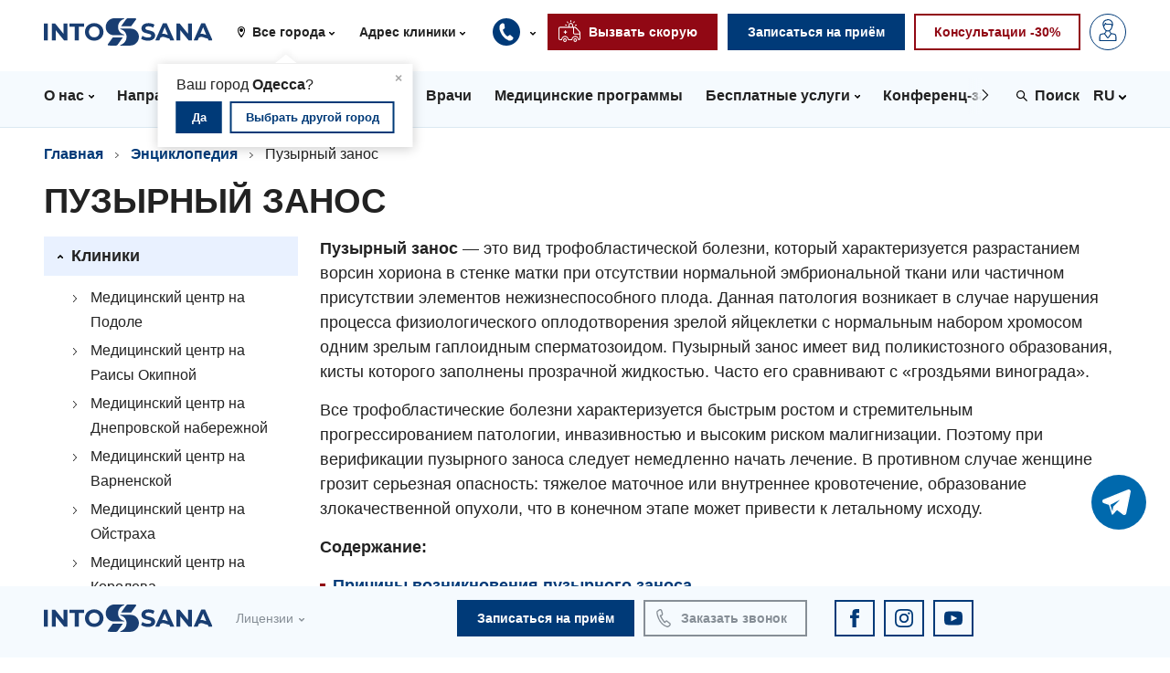

--- FILE ---
content_type: text/html; charset=utf-8
request_url: https://into-sana.ua/ru/enc/puhirnij-zanesok/
body_size: 212622
content:







<!doctype html>
<html lang="ru">
    <head>
        <meta charset="utf-8" />
        <meta http-equiv="x-ua-compatible" content="ie=edge" />
        <meta name="viewport" content="width=device-width, initial-scale=1.0, minimum-scale=1.0, maximum-scale=1.0, user-scalable=no" />
        <title>
    
        Пузырный занос — Into-Sana
    
</title>

        
            <link rel="canonical" href="https://into-sana.ua/ru/enc/puhirnij-zanesok/">
        

        
    
        <link rel="alternate" hreflang="uk" href="https://into-sana.ua/enc/puhirnij-zanesok/" />
        <link rel="alternate" hreflang="ru" href="https://into-sana.ua/ru/enc/puhirnij-zanesok/" />
    


        <meta property="og:type" content="website">
        <meta property="og:url" content="https://into-sana.ua">
        <meta property="og:description" content="">
        <meta property="og:site_name" content="into-sana.ua">
        <meta property="og:email" content="info@into-sana.ua">
        <meta property="og:phone_number" content="(044) 393-00-00">
        <meta property="og:locale" content="ru_RU">
        
        <meta property="og:image" content="/static/images/logos/for_ogp.png?v=3.8">
        

        
    
        <meta name="description" content="Пузырный занос &amp;mdash; это вид трофобластической болезни, который характеризуется разрастанием ворсин хориона в стенке матки при отсутствии нормальной эмбриональной ткани ..." />
    

        
    

        <meta name="msapplication-TileColor" content="#ffffff" />
        <meta name="msapplication-TileImage" content="/static/images/favicons/mstile-144x144.png?v=3.8" />
        <meta name="msapplication-config" content="/static/images/favicons/browserconfig.xml" />
        <meta name="theme-color" content="#ffffff" />

        <link rel="apple-touch-icon" href="/static/images/favicons/apple-touch-icon.png?v=3.8" sizes="180x180" />
        <link rel="icon" type="image/png" href="/static/images/favicons/favicon-16x16.png?v=3.8" sizes="16x16" />
        <link rel="icon" type="image/png" href="/static/images/favicons/favicon-32x32.png?v=3.8" sizes="32x32" />
        <link rel="icon" type="image/png" href="/static/images/favicons/favicon-194x194.png?v=3.8" sizes="194x194" />
        <link rel="icon" type="image/png" href="/static/images/favicons/android-chrome-192x192.png?v=3.8" sizes="192x192" />
        <link rel="manifest" href="/static/images/favicons/manifest.json" />
        <link rel="mask-icon" href="/static/images/favicons/safari-pinned-tab.svg?v=3.8" color="#003A78" />
        <link rel="shortcut icon" href="/static/images/favicons/favicon.ico?v=3.8" />

        <link rel="stylesheet" href="https://cdnjs.cloudflare.com/ajax/libs/jqueryui/1.12.1/jquery-ui.min.css" integrity="sha256-rByPlHULObEjJ6XQxW/flG2r+22R5dKiAoef+aXWfik=" crossorigin="anonymous" />
        <link rel="stylesheet" href="https://cdn.jsdelivr.net/gh/fancyapps/fancybox@3.5.7/dist/jquery.fancybox.min.css" />

        <link rel="stylesheet" type="text/css" href="/static/styles/vendor.css?v=3.8" />
        <link rel="stylesheet" type="text/css" href="/static/styles/main.css?v=3.8" />

        
        <style>
        @media screen and (max-width: 900px) {
            .header-top {
                height: 100px;
            }
            .header-bottom {
                top: 110px;
            }
        }
        </style>
        

        <style>
            @media screen and (min-width:901px) {
            .header__search--phone {
                display: none;
                }
            }

            @media screen and (max-width:901px) {
                .header__search--desktop {
                    display: none;
                }
            }
        </style>

        
        
        
            
        
        
        <!-- Google Tag Manager -->
        <script>(function(w,d,s,l,i){w[l]=w[l]||[];w[l].push({'gtm.start':
        new Date().getTime(),event:'gtm.js'});var f=d.getElementsByTagName(s)[0],
        j=d.createElement(s),dl=l!='dataLayer'?'&l='+l:'';j.async=true;j.src=
        'https://www.googletagmanager.com/gtm.js?id='+i+dl;f.parentNode.insertBefore(j,f);
        })(window,document,'script','dataLayer','GTM-T5H2B4G');</script>
        <!-- End Google Tag Manager -->

    </head>
    <body>
        <!-- Google Tag Manager (noscript) -->
        <noscript><iframe src="https://www.googletagmanager.com/ns.html?id=GTM-T5H2B4G"
        height="0" width="0" style="display:none;visibility:hidden"></iframe></noscript>
        <!-- End Google Tag Manager (noscript) -->
        
        
        <div class="wrapper anketa top-bar">
        
        <header class="header">
            <div class="header-top">
                
                <div class="alert alert__top-bar">
				<div class="container">
					<svg width="26" height="26" viewBox="0 0 26 26" fill="none" xmlns="http://www.w3.org/2000/svg">
						<path d="M22.3333 5H3.66667C2.95942 5 2.28115 5.29176 1.78105 5.81109C1.28095 6.33042 1 7.03479 1 7.76923L1 14H25V7.76923C25 7.03479 24.719 6.33042 24.219 5.81109C23.7189 5.29176 23.0406 5 22.3333 5Z" fill="#005BBB"/>
						<path d="M25 20.2308C25 20.9652 24.719 21.6696 24.219 22.1889C23.7189 22.7082 23.0406 23 22.3333 23H3.66667C2.95942 23 2.28115 22.7082 1.78105 22.1889C1.28095 21.6696 1 20.9652 1 20.2308V14H25V20.2308Z" fill="#FFD500"/>
					</svg>
					<div class="alert__text"><a href="/enc/puhirnij-zanesok/" class="alert__link">Перейти на українську мову</a></div>
					<svg width="26" height="26" viewBox="0 0 26 26" fill="none" xmlns="http://www.w3.org/2000/svg">
						<path fill-rule="evenodd" clip-rule="evenodd" d="M16.9571 12.2929C17.3476 12.6834 17.3476 13.3166 16.9571 13.7071L11.5404 19.1238C11.1499 19.5143 10.5168 19.5143 10.1262 19.1238C9.7357 18.7333 9.7357 18.1001 10.1262 17.7096L14.8358 13L10.1262 8.29045C9.7357 7.89993 9.7357 7.26676 10.1262 6.87624C10.5168 6.48571 11.1499 6.48571 11.5404 6.87624L16.9571 12.2929Z" fill="white"/>
					</svg>
				</div>
                </div>
                
                <div class="container">
                    <div class="header__section">
                        <div class="header__logo">
                            <a class="header__logo-link" href="/ru/">
                                <img class="header__logo-image header__logo-full" src="/static/images/logos/logo_new.svg" alt="Into-Sana" title="Into-Sana" />
                                <img class="header__logo-image header__logo-short" src="https://into-sana.ua/media/filer_public/76/ab/76abe7b9-f6c6-43a4-ab38-f1a40b45e48e/favicon.svg" alt="Into-Sana" title="Into-Sana">
                            </a>
                        </div>
                        <div class="header__info">
                            <div class="header__info-item header__info-item--city">
                                <svg viewBox="0 0 100 100" class="header__info-item-icon">
                                    <use xmlns:xlink="http://www.w3.org/1999/xlink" xlink:href="#location"></use>
                                </svg>
                                
<select class="city_dropdown selectpicker city_dropdown_top">
<option value="0">Все города</option>

    <option value="odessa" >
        Одесса
    </option>

    <option value="kiev" >
        Киев
    </option>

</select>
                                <div class="header__info-location hidden" id="locationBlock">
                                    <div class="header__info-location-triangle">&#9650;</div>
                                    <div class="header__info-location-close">&times;</div>
                                    <div class="header__info-location-content">Ваш город <strong>Одесса</strong>?</div>
                                    <div class="header__info-location-footer">
                                        <button class="header__info-location-submit button button--small button--primary button--inverted" data-city="odessa">Да</button>
                                        <button class="header__info-location-change button button--small button--primary">Выбрать другой город</button>
                                    </div>
                                </div>
                            </div>
                            <div class="header__info-item header__info-item--address">
                                
<select class="clinic_dropdown selectpicker ">
<option value="0">Адрес клиники</option>

    
        <option value="kiev,medicinskij-centr-na-podole">МЦ на Нижнем Валу</option>
    

    
        <option value="kiev,medicinskij-centr-na-raisy-okipnoj">МЦ на Раисы Окипной</option>
    

    
        <option value="kiev,medicinskij-centr-na-dneprovskoj-naberezhnoj">МЦ на Днепровской набережной</option>
    

    
        <option value="odessa,medichnij-centr-na-filatova-2">МЦ на Филатова</option>
    

    
        <option value="odessa,medicinskij-centr-na-varnenskoj">МЦ на Варненской</option>
    

    
        <option value="odessa,medichnij-centr-na-ojstraha">МЦ на Ойстраха</option>
    

    
        <option value="odessa,medicinskij-centr-na-koroleva">МЦ на Королева</option>
    

    
        <option value="odessa,medichnij-centr-na-troyickij">МЦ на Троицкой</option>
    

    
        <option value="odessa,diagnosticheskij-centr-na-zabolotnogo">ДЦ на Заболотного</option>
    

</select>
                            </div>
                            <div class="header__info-item header__info-item--phones">
                                <div class="header__info-phones">
                                    <button class="header__info-phones-toggle">
                                        <svg class="header__info-phones-icon">
                                            <use xmlns:xlink="http://www.w3.org/1999/xlink" xlink:href="#medical-phone"></use>
                                        </svg>
                                    </button>
                                    <div class="header__info-phones-list">
                                        <div class="header__info-phones-triangle">&#9650;</div>
                                        <span class="header__info-phones-title">Контакт-центр:</span>
                                        
                                          <a class="header__info-phones-item header__info-phones-item--local" href="tel:+38 (044) 393-00-00">+38 (044) 393-00-00</a>
                                          <a class="header__info-phones-item header__info-phones-item--local" href="tel:+38 (0482) 307-500">+38 (0482) 307-500</a>
                                          
                                          
                                          
                                        
                                        
                                    </div>
                                </div>
                            </div>

                            
                            <div class="header__info-item header__button--ambulance header__info-phones">
                                <button class="header__info-phones-toggle button button button--danger button--inverted">
                                    <svg class="header__button-icon">
                                        <use xmlns:xlink="http://www.w3.org/1999/xlink" xlink:href="#ambulance"></use>
                                    </svg>
                                    <span class="header__button-text">Вызвать скорую</span>
                                </button>
                                <div class="header__info-phones-list">
                                    <div class="header__info-phones-triangle">▲</div>
                                    <a class="header__info-phones-item header__info-phones-item--local" href="tel:+38 (0482) 343-062">+38 (0482) 343-062</a>
                                    <a class="header__info-phones-item header__info-phones-item--kyivstar" href="tel:+38 (067) 7343-062">+38 (067) 7343-062</a>
                                    <a class="header__info-phones-item header__info-phones-item--vodafone" href="tel:+38 (099) 9343-062">+38 (099) 9343-062</a>
                                </div>
                            </div>
                            

                        </div>
                    </div>

                    <div class="header__section">
                      <div class="header__buttons">
                            <div class="header__button header__button--order">
                                <a class="button button--primary button--inverted" href="/ru/record/">
                                    <span class="header__button-text">Записаться на приём</span>
                                </a>
                            </div>
                            <div class="header__button header__button--consultation">
                                <a class="button button--danger" href="/ru/offers/hotintervals/">
                                    <span class="header__button-text">Консультации -30%</span>
                                </a>
                            </div>
                            <div class="header__button header__button--login">
                                <a class="button button--primary" href="//my.into-sana.ua">
                                    <svg class="header__button-icon">
                                        <use xmlns:xlink="http://www.w3.org/1999/xlink" xlink:href="#account"></use>
                                    </svg>
                                    <span class="header__button-text">Личный кабинет</span>
                                </a>
                            </div>
                          <button class="header__button header__toggle">
                              <span class="header__toggle-bar header__toggle-bar--top"></span>
                              <span class="header__toggle-bar header__toggle-bar--middle"></span>
                              <span class="header__toggle-bar header__toggle-bar--bottom"></span>
                          </button>
                      </div>
                    </div>
                </div>
            </div>

            <div class="header-bottom">
                <div class="container">

                    <div class="header__menu-wrapper" style="margin-right: 0px;">

                        <button class="header__menu-arrow header__menu-arrow--previous">
                            <svg viewBox="0 0 100 100" class="header__menu-arrow-icon">
                                <use xmlns:xlink="http://www.w3.org/1999/xlink" xlink:href="#arrow-left"></use>
                            </svg>
                        </button>
                        <div class="header__widgets-item header__search header__search--phone">
                            <form class="header__search-form" method="get" action="//into-sana.ua/ru/base/">
                                <svg viewBox="0 0 100 100" class="header__search-icon">
                                    <use xmlns:xlink="http://www.w3.org/1999/xlink" xlink:href="#search"></use>
                                </svg>
                                <div class="header__search-wrapper">
                                    <input class="header__search-input" type="text" name="q" placeholder="Введите текст поиска" autocomplete="off" />
                                    <input class="header__search-reset" type="reset" value="&times;" />
                                </div>
                                <input class="header__search-submit" type="submit" value="Поиск" />
                            </form>
                        </div>
                        <ul class="header__menu">
                            
                            
                            
                                
                                <li class="header__menu-item has-sub-menu ">
                                  <a class="header__menu-link" href="//into-sana.ua/ru/about/">
                                    <span class="header__menu-link-text">О нас</span>
                                    <svg viewBox="0 0 100 100" class="header__menu-link-arrow">
                                        <use xmlns:xlink="http://www.w3.org/1999/xlink" xlink:href="#arrow-down"></use>
                                    </svg>
                                  </a>
                                  <div class="header__sub-menu-wrapper">
                                    <div class="header__sub-menu-column">
                                        <ul class="header__sub-menu">
                                            
                                            
                                            
                                            <li class="header__menu-item">
                                                <a class="header__menu-link" href="https://work.into-sana.ua/">Вакансии</a>
                                            </li>
                                            
                                            
                                            
                                            
                                            <li class="header__menu-item">
                                                <a class="header__menu-link" href="https://into-sana.ua/ru/o-nas/zahodi-bpr/">Мероприятия БПР</a>
                                            </li>
                                            
                                            
                                            
                                            
                                            <li class="header__menu-item">
                                                <a class="header__menu-link" href="https://work.into-sana.ua/intrernatura">Интернатура</a>
                                            </li>
                                            
                                            
                                            
                                            
                                            
                                            
                                            
                                            
                                            
                                            <li class="header__menu-item">
                                                <a class="header__menu-link" href="https://into-sana.ua/ru/enc/">Энциклопедия</a>
                                            </li>
                                            
                                            
                                            
                                            
                                            <li class="header__menu-item">
                                                <a class="header__menu-link" href="https://into-sana.ua/ru/programa-loyalnosti/">Программа лояльности</a>
                                            </li>
                                            
                                            
                                            
                                            
                                            <li class="header__menu-item">
                                                <a class="header__menu-link" href="/ru/reviews/">Отзывы</a>
                                            </li>
                                            
                                            
                                            
                                            
                                            <li class="header__menu-item">
                                                <a class="header__menu-link" href="/ru/videos/">Видео</a>
                                            </li>
                                            
                                            
                                            
                                            
                                            
                                            
                                            
                                            
                                        </ul>
                                    </div>
                                  </div>
                                </li>

                                
                            
                            
                            
                            
                            
                            
                            
                            
                            
                                
                                <li class="header__menu-item has-sub-menu">
                                <a class="header__menu-link" href="#">
                                    <span class="header__menu-link-text">Направления</span>
                                    <svg viewBox="0 0 100 100" class="header__menu-link-arrow">
                                        <use xmlns:xlink="http://www.w3.org/1999/xlink" xlink:href="#arrow-down"></use>
                                    </svg>
                                </a>
                                
<div class="header__sub-menu-wrapper header__sub-menu-wrapper--directions">
    <div class="header__sub-menu-column header__sub-menu-column--adults">
        <h6 class="header__sub-menu-title">Диагностика</h6>
        <ul class="header__sub-menu header__sub-menu--diagnostics">
            
              <li class="header__menu-item">
                  <a class="header__menu-link" href="/ru/directions/angiograficheskie-issledovaniya/">Ангиографические исследования</a>
              </li>
             
              <li class="header__menu-item">
                  <a class="header__menu-link" href="/ru/directions/diagnostika/">Диагностическое отделение</a>
              </li>
             
              <li class="header__menu-item">
                  <a class="header__menu-link" href="/ru/directions/instrumentalnaya-diagnostika/">Инструментальная диагностика</a>
              </li>
             
              <li class="header__menu-item">
                  <a class="header__menu-link" href="/ru/directions/kompyuternaya-tomografiya/">Компьютерная томография</a>
              </li>
             
              <li class="header__menu-item">
                  <a class="header__menu-link" href="/ru/directions/magnitnorezonansnaya-tomografiya/">Магнитно-резонансная томография</a>
              </li>
             
              <li class="header__menu-item">
                  <a class="header__menu-link" href="/ru/directions/mammografiya/">Маммография</a>
              </li>
             
              <li class="header__menu-item">
                  <a class="header__menu-link" href="/ru/directions/nejrosonografiya/">Нейросонография</a>
              </li>
             
              <li class="header__menu-item">
                  <a class="header__menu-link" href="/ru/directions/rentgenologiya/">Рентгенография</a>
              </li>
             
              <li class="header__menu-item">
                  <a class="header__menu-link" href="/ru/directions/uzi/">УЗИ</a>
              </li>
             
              <li class="header__menu-item">
                  <a class="header__menu-link" href="/ru/directions/endoskopiya/">Эндоскопическое отделение</a>
              </li>
             
        </ul>
        <h6 class="header__sub-menu-title">Для взрослых</h6>
        <ul class="header__sub-menu header__sub-menu--adults">
            
              <li class="header__menu-item">
                  <a class="header__menu-link" href="/ru/directions/akusherstvo-i-ginekologiya/">Акушерство и гинекология</a>
              </li>
             
              <li class="header__menu-item">
                  <a class="header__menu-link" href="/ru/directions/allergologiya-immunologiya/">Аллергология, иммунология</a>
              </li>
             
              <li class="header__menu-item">
                  <a class="header__menu-link" href="/ru/directions/andrologiya/">Андрология</a>
              </li>
             
              <li class="header__menu-item">
                  <a class="header__menu-link" href="/ru/directions/bezoplatni-poslugi-v-odesi/">Бесплатные услуги</a>
              </li>
             
              <li class="header__menu-item">
                  <a class="header__menu-link" href="/ru/directions/vakcinaciya/">Вакцинация</a>
              </li>
             
              <li class="header__menu-item">
                  <a class="header__menu-link" href="/ru/directions/gastroenterologiya/">Гастроэнтерология</a>
              </li>
             
              <li class="header__menu-item">
                  <a class="header__menu-link" href="/ru/directions/gematologiya/">Гематология</a>
              </li>
             
              <li class="header__menu-item">
                  <a class="header__menu-link" href="/ru/directions/ginekologichne-viddilennya/">Гинекологическое отделение</a>
              </li>
             
              <li class="header__menu-item">
                  <a class="header__menu-link" href="/ru/directions/dermatovenerologiya/">Дерматовенерология</a>
              </li>
             
              <li class="header__menu-item">
                  <a class="header__menu-link" href="/ru/directions/dietologiya/">Диетология</a>
              </li>
             
              <li class="header__menu-item">
                  <a class="header__menu-link" href="/ru/directions/dennij-stacionar/">Дневной стационар</a>
              </li>
             
              <li class="header__menu-item">
                  <a class="header__menu-link" href="/ru/directions/kardiologiya/">Кардиология</a>
              </li>
             
              <li class="header__menu-item">
                  <a class="header__menu-link" href="/ru/directions/kardiohirurgiya/">Кардиохирургия</a>
              </li>
             
              <li class="header__menu-item">
                  <a class="header__menu-link" href="/ru/directions/mammologiya/">Маммология</a>
              </li>
             
              <li class="header__menu-item">
                  <a class="header__menu-link" href="/ru/directions/medicinskaya-psihologiya/">Медицинская психология</a>
              </li>
             
              <li class="header__menu-item">
                  <a class="header__menu-link" href="/ru/directions/nevrologiya/">Неврология</a>
              </li>
             
              <li class="header__menu-item">
                  <a class="header__menu-link" href="/ru/directions/nejrohirurgiya/">Нейрохирургия</a>
              </li>
             
              <li class="header__menu-item">
                  <a class="header__menu-link" href="/ru/directions/onkologiya/">Онкологическое отделение</a>
              </li>
             
              <li class="header__menu-item">
                  <a class="header__menu-link" href="/ru/directions/travmatologiya-i-ortopediya/">Ортопедия и травматология</a>
              </li>
             
              <li class="header__menu-item">
                  <a class="header__menu-link" href="/ru/directions/anesteziologiya-i-intensivnaya-terapiya/">Отделение интенсивной терапии</a>
              </li>
             
              <li class="header__menu-item">
                  <a class="header__menu-link" href="/ru/directions/viddilennya-kardiosudinnoyi-patologiyi-ta-nevrolog/">Отделение кардиососудистой патологии и неврологии</a>
              </li>
             
              <li class="header__menu-item">
                  <a class="header__menu-link" href="/ru/directions/viddilennya-nevidkladnih-staniv/">Отделение неотложных состояний</a>
              </li>
             
              <li class="header__menu-item">
                  <a class="header__menu-link" href="/ru/directions/otorinolaringologiya/">Оториноларингология</a>
              </li>
             
              <li class="header__menu-item">
                  <a class="header__menu-link" href="/ru/directions/oftalmologiya/">Офтальмологическое отделение</a>
              </li>
             
              <li class="header__menu-item">
                  <a class="header__menu-link" href="/ru/directions/pediatrichne-viddilennya/">Педиатрическое отделение</a>
              </li>
             
              <li class="header__menu-item">
                  <a class="header__menu-link" href="/ru/directions/proktologiya/">Проктология</a>
              </li>
             
              <li class="header__menu-item">
                  <a class="header__menu-link" href="/ru/directions/pulmonologiya/">Пульмонология</a>
              </li>
             
              <li class="header__menu-item">
                  <a class="header__menu-link" href="/ru/directions/revmatologiya/">Ревматология</a>
              </li>
             
              <li class="header__menu-item">
                  <a class="header__menu-link" href="/ru/directions/sosudistaya-hirurgiya/">Сосудистая хирургия</a>
              </li>
             
              <li class="header__menu-item">
                  <a class="header__menu-link" href="/ru/directions/terapevtichne-viddilennya/">Терапевтическое отделение</a>
              </li>
             
              <li class="header__menu-item">
                  <a class="header__menu-link" href="/ru/directions/terapiya/">Терапия</a>
              </li>
             
              <li class="header__menu-item">
                  <a class="header__menu-link" href="/ru/directions/travmatologichne-viddilennya/">Травматологическое отделение</a>
              </li>
             
              <li class="header__menu-item">
                  <a class="header__menu-link" href="/ru/directions/urologichne-viddilennya/">Урологическое отделение</a>
              </li>
             
              <li class="header__menu-item">
                  <a class="header__menu-link" href="/ru/directions/urologiya/">Урология</a>
              </li>
             
              <li class="header__menu-item">
                  <a class="header__menu-link" href="/ru/directions/fizioterapiya/">Физиотерапия</a>
              </li>
             
              <li class="header__menu-item">
                  <a class="header__menu-link" href="/ru/directions/hirurgiya/">Хирургическое отделение</a>
              </li>
             
              <li class="header__menu-item">
                  <a class="header__menu-link" href="/ru/directions/endokrinologiya/">Эндокринология</a>
              </li>
             
        </ul>
    </div>
    <div class="header__sub-menu-column header__sub-menu-column--childrens">
        <h6 class="header__sub-menu-title">Для детей</h6>
        <ul class="header__sub-menu">
            
              <li class="header__menu-item">
                <a class="header__menu-link" href="/ru/directions/detskaya-allergologiya/">Детская аллергология</a>
              </li>
            
              <li class="header__menu-item">
                <a class="header__menu-link" href="/ru/directions/detskaya-gastroenterologiya/">Детская гастроэнтерология</a>
              </li>
            
              <li class="header__menu-item">
                <a class="header__menu-link" href="/ru/directions/detskaya-ginekologiya/">Детская гинекология</a>
              </li>
            
              <li class="header__menu-item">
                <a class="header__menu-link" href="/ru/directions/detskaya-dermatovenerologiya/">Детская дерматовенерология</a>
              </li>
            
              <li class="header__menu-item">
                <a class="header__menu-link" href="/ru/directions/detskaya-kardiorevmatologiya/">Детская кардиоревматология</a>
              </li>
            
              <li class="header__menu-item">
                <a class="header__menu-link" href="/ru/directions/detskaya-nevrologiya/">Детская неврология</a>
              </li>
            
              <li class="header__menu-item">
                <a class="header__menu-link" href="/ru/directions/detskaya-ortopediya-i-travmatologiya/">Детская ортопедия и травматология</a>
              </li>
            
              <li class="header__menu-item">
                <a class="header__menu-link" href="/ru/directions/detskaya-otorinolaringologiya/">Детская оториноларингология</a>
              </li>
            
              <li class="header__menu-item">
                <a class="header__menu-link" href="/ru/directions/detskaya-oftalmologiya/">Детская офтальмология</a>
              </li>
            
              <li class="header__menu-item">
                <a class="header__menu-link" href="/ru/directions/detskaya-urologiya/">Детская урология</a>
              </li>
            
              <li class="header__menu-item">
                <a class="header__menu-link" href="/ru/directions/detskaya-hirurgiya/">Детская хирургия</a>
              </li>
            
              <li class="header__menu-item">
                <a class="header__menu-link" href="/ru/directions/detskaya-endokrinologiya/">Детская эндокринология</a>
              </li>
            
              <li class="header__menu-item">
                <a class="header__menu-link" href="/ru/directions/pediatriya/">Педиатрия</a>
              </li>
            
        </ul>
    </div>
</div>

                                
                            
                            
                            
                            
                            
                                
                                <li class="header__menu-item has-sub-menu">
                                <a class="header__menu-link" href="/ru/departments/stacionar/">
                                    <span class="header__menu-link-text">Стационар</span>
                                    <svg viewBox="0 0 100 100" class="header__menu-link-arrow">
                                        <use xmlns:xlink="http://www.w3.org/1999/xlink" xlink:href="#arrow-down"></use>
                                    </svg>
                                </a>
                                

<style>
    .header__sub-menu--hospital {
        column-count: 2;
        column-gap: 15px;
        list-style: none;
        padding: 0;
        margin: 0;
        max-height: 80vh;
        overflow-y: auto;
    }
    .header__sub-menu--hospital .header__menu-item {
        break-inside: avoid;
        padding: 1px 0;
    }
    .header__sub-menu--hospital .header__menu-link {
        text-decoration: none;
        color: #003A78;
        font-size: 14px;
        display: block;
        white-space: nowrap;
        overflow: hidden;
        text-overflow: ellipsis;
    }
    .header__sub-menu--hospital .header__menu-link:hover {
        color: #910814;
    }


    @media (max-width: 1024px) {
        .header__sub-menu--hospital {
            column-count: 2;
        }
    }
    @media (max-width: 768px) {
        .header__sub-menu--hospital {
            column-count: 2;
        }
    }
    @media (max-width: 480px) {
        .header__sub-menu--hospital {
            column-count: 1;
        }
        .header__sub-menu--hospital .header__menu-link {
            font-size: 16px;
        }
    }
</style>

<div class="header__sub-menu-wrapper header__sub-menu-wrapper--directions">
    <ul id="hospital-menu" class="header__sub-menu header__sub-menu--hospital">
        
            <li class="header__menu-item">
                <a class="header__menu-link" href="/ru/directions/ginekologichne-viddilennya/">Гинекологическое отделение</a>
            </li>
        
            <li class="header__menu-item">
                <a class="header__menu-link" href="/ru/directions/diagnostika/">Диагностическое отделение</a>
            </li>
        
            <li class="header__menu-item">
                <a class="header__menu-link" href="/ru/directions/dennij-stacionar/">Дневной стационар</a>
            </li>
        
            <li class="header__menu-item">
                <a class="header__menu-link" href="/ru/directions/onkologiya/">Онкологическое отделение</a>
            </li>
        
            <li class="header__menu-item">
                <a class="header__menu-link" href="/ru/departments/gospitalizaciya/">Отдел госпитализации</a>
            </li>
        
            <li class="header__menu-item">
                <a class="header__menu-link" href="/ru/directions/anesteziologiya-i-intensivnaya-terapiya/">Отделение интенсивной терапии</a>
            </li>
        
            <li class="header__menu-item">
                <a class="header__menu-link" href="/ru/directions/viddilennya-kardiosudinnoyi-patologiyi-ta-nevrolog/">Отделение кардиососудистой патологии и неврологии</a>
            </li>
        
            <li class="header__menu-item">
                <a class="header__menu-link" href="/ru/directions/viddilennya-nevidkladnih-staniv/">Отделение неотложных состояний</a>
            </li>
        
            <li class="header__menu-item">
                <a class="header__menu-link" href="/ru/directions/oftalmologiya/">Офтальмологическое отделение</a>
            </li>
        
            <li class="header__menu-item">
                <a class="header__menu-link" href="/ru/directions/pediatrichne-viddilennya/">Педиатрическое отделение</a>
            </li>
        
            <li class="header__menu-item">
                <a class="header__menu-link" href="/ru/departments/skoraya-pomosh/">Скорая медицинская помощь</a>
            </li>
        
            <li class="header__menu-item">
                <a class="header__menu-link" href="/ru/directions/terapevtichne-viddilennya/">Терапевтическое отделение</a>
            </li>
        
            <li class="header__menu-item">
                <a class="header__menu-link" href="/ru/directions/travmatologichne-viddilennya/">Травматологическое отделение</a>
            </li>
        
            <li class="header__menu-item">
                <a class="header__menu-link" href="/ru/directions/urologichne-viddilennya/">Урологическое отделение</a>
            </li>
        
            <li class="header__menu-item">
                <a class="header__menu-link" href="/ru/directions/hirurgiya/">Хирургическое отделение</a>
            </li>
        
            <li class="header__menu-item">
                <a class="header__menu-link" href="/ru/directions/endoskopiya/">Эндоскопическое отделение</a>
            </li>
        
    </ul>
</div>

<script>
    function switchMenuClass() {
        const menu = document.getElementById('hospital-menu');

        if (window.innerWidth <= 768) {
            menu.classList.remove('header__sub-menu--hospital');
            menu.classList.add('header__sub-menu--adults');
        } else {
            menu.classList.remove('header__sub-menu--adults');
            menu.classList.add('header__sub-menu--hospital');
        }
    }

    switchMenuClass();
    window.addEventListener('resize', switchMenuClass);
</script>

                                </li>

                                
                            
                            
                            
                            
                            
                                
                                <li class="header__menu-item">
                                    <a class="header__menu-link" href="https://prices.into-sana.ua/ru/">
                                        <span class="header__menu-link-text">Цены</span>
                                    </a>
                                </li>
                                
                            
                            
                            
                            
                            
                                
                                <li class="header__menu-item">
                                    <a class="header__menu-link" href="/ru/doctors/">
                                        <span class="header__menu-link-text">Врачи</span>
                                    </a>
                                </li>
                                
                            
                            
                            
                            
                            
                                
                                <li class="header__menu-item">
                                    <a class="header__menu-link" href="/ru/programs/">
                                        <span class="header__menu-link-text">Медицинские программы</span>
                                    </a>
                                </li>
                                
                            
                            
                            
                            
                            
                                
                                <li class="header__menu-item has-sub-menu">
                                  <a class="header__menu-link" href="https://into-sana.ua/ru/directions/bezoplatni-poslugi-v-odesi/">
                                    <span class="header__menu-link-text">Бесплатные услуги</span>
                                    <svg viewBox="0 0 100 100" class="header__menu-link-arrow">
                                        <use xmlns:xlink="http://www.w3.org/1999/xlink" xlink:href="#arrow-down"></use>
                                    </svg>
                                  </a>
                                  <div class="header__sub-menu-wrapper">
                                    <div class="header__sub-menu-column">
                                        <ul class="header__sub-menu">
                                            
                                            
                                            
                                            <li class="header__menu-item">
                                                <a class="header__menu-link" href="/ru/directions/deklaruvannya/">Декларирование</a>
                                            </li>
                                            
                                            
                                            
                                            
                                            <li class="header__menu-item">
                                                <a class="header__menu-link" href="https://into-sana.ua/ru/news/bezoplatne-likuvannya-infarktu/">Лечение острого инфаркта</a>
                                            </li>
                                            
                                            
                                            
                                            
                                            
                                            
                                            
                                            
                                        </ul>
                                    </div>
                                  </div>
                                </li>

                                
                            
                            
                            
                            
                            
                                
                                <li class="header__menu-item">
                                    <a class="header__menu-link" href="https://intospace.into-sana.ua/">
                                        <span class="header__menu-link-text">Конференц-зал INTOSPACE</span>
                                    </a>
                                </li>
                                
                            
                            
                            
                            
                            
                                
                                <li class="header__menu-item">
                                    <a class="header__menu-link" href="/ru/contacts/">
                                        <span class="header__menu-link-text">Контакты</span>
                                    </a>
                                </li>
                                
                            
                            
                            
                            
                            
                            
                            
                            
                            
                            
                            
                            
                            
                            
                            
                            
                            
                        </ul>

                        <button class="header__menu-arrow header__menu-arrow--next">
                            <svg viewBox="0 0 100 100" class="header__menu-arrow-icon">
                                <use xmlns:xlink="http://www.w3.org/1999/xlink" xlink:href="#arrow-right"></use>
                            </svg>
                        </button>

                    </div>

                    <div class="header__widgets">
                        <div class="header__widgets-item header__languages">
                            
                            

                            
                                
                            
                                
                                    
                                    <div class="header__languages-selected">
                                        <span class="header__languages-selected-label">RU</span>
                                        <svg viewBox="0 0 100 100" class="header__languages-selected-arrow">
                                            <use xmlns:xlink="http://www.w3.org/1999/xlink" xlink:href="#arrow-down"></use>
                                        </svg>
                                    </div>
                                    
                                
                            
                                
                            

                            <ul class="header__languages-list">
                                
                                    
                                    
                                        <li class="header__languages-item">
                                            
                                                
                                                    <a class="header__languages-link" href="/enc/puhirnij-zanesok/">
                                                
                                            

                                                Украинский
                                            
                                                
                                                    </a>
                                                
                                            
                                        </li>
                                    
                                    
                                
                                    
                                    
                                        <li class="header__languages-item">
                                            
                                                
                                                    <a class="header__languages-link" href="/ru/enc/puhirnij-zanesok/">
                                                
                                            

                                                Русский
                                            
                                                
                                                    </a>
                                                
                                            
                                        </li>
                                    
                                    
                                
                                    
                                
                            </ul>
                        </div>

                        <div class="header__widgets-item header__search header__search--desktop">
                            <form class="header__search-form" method="get" action="//into-sana.ua/ru/base/">
                                <svg viewBox="0 0 100 100" class="header__search-icon">
                                    <use xmlns:xlink="http://www.w3.org/1999/xlink" xlink:href="#search"></use>
                                </svg>
                                <div class="header__search-wrapper">
                                    <input class="header__search-input" type="text" name="q" placeholder="Введите текст поиска" autocomplete="off" />
                                    <input class="header__search-reset" type="reset" value="&times;" />
                                </div>
                                <input class="header__search-submit" type="submit" value="Поиск" />
                            </form>
                        </div>

                    </div>

                </div>
            </div>

            <div class="header-footer">
                <div class="container">
                    <div class="header__buttons">
                        <div class="header__button header__button--order">
                            <a class="button button--primary button--inverted" href="/ru/record/">
                                <span class="header__button-text">Записаться на приём</span>
                            </a>
                        </div>

                        
                        <div class="header__button header__button--ambulance header__info-phones ">
                            <button class="header__info-phones-toggle button button--danger button--inverted">
                                <svg class="header__button-icon">
                                    <use xmlns:xlink="http://www.w3.org/1999/xlink" xlink:href="#ambulance"></use>
                                </svg>
                                <span class="header__button-text">Вызвать скорую</span>
                            </button>
                            <div class="header__info-phones-list">
                                <div class="header__info-phones-triangle">&#9650;</div>
                                <a class="header__info-phones-item header__info-phones-item--local" href="tel:+38 (0482) 343-062">+38 (0482) 343-062</a>
                                <a class="header__info-phones-item header__info-phones-item--kyivstar" href="tel:+38 (067) 7343-062">+38 (067) 7343-062</a>
                                <a class="header__info-phones-item header__info-phones-item--vodafone" href="tel:+38 (099) 9343-062">+38 (099) 9343-062</a>
                            </div>
                        </div>
                        

                        <div class="header__button header__button--consultation">
                            <a class="button button--danger" href="/ru/offers/hotintervals/">
                                <span class="header__button-text">Консультации -30%</span>
                            </a>
                        </div>
                    </div>
                </div>
            </div>
        </header>
        <!-- ===  |Main Content| ===  -->
        

<div class="breadcrumbs">
    <div class="container">
        <div class="breadcrumbs__item">
            <a class="breadcrumbs__link" href="/ru/">Главная</a>
        </div>
        <div class="breadcrumbs__item">
            <a class="breadcrumbs__link" href="/ru/enc/">Энциклопедия</a>
        </div>
        <div class="breadcrumbs__item">
            <span class="breadcrumbs__link current">Пузырный занос</span>
        </div>
    </div>
</div>

<!-- Start article -->
<div class="content">
    <div class="container">

        <h1 class="content__title">Пузырный занос</h1>

        <div class="single-article__wrapper">

            <div class="single-article__aside">
                
                <div class="filters">

                    <button class="filters__button-open button button--primary">Навигация</button>

                    <form class="filters__blocks" method="get">
                        
                        <div class="filters__block active">
                            <div class="filters__title">
                                <svg viewBox="0 0 100 100" class="filters__title-icon">
                                    <use xmlns:xlink="http://www.w3.org/1999/xlink" xlink:href="#arrow-down"></use>
                                </svg>
                                <span class="filters__title-text">Клиники</span>
                            </div>
                            <ul class="filters__list">
                                
                                <li class="filters__item">
                                    <a class="filters__link" href="//kiev.into-sana.ua/ru/clinics/medicinskij-centr-na-podole/">Медицинский центр на Подоле</a>
                                </li>
                                
                                <li class="filters__item">
                                    <a class="filters__link" href="//kiev.into-sana.ua/ru/clinics/medicinskij-centr-na-raisy-okipnoj/">Медицинский центр на Раисы Окипной</a>
                                </li>
                                
                                <li class="filters__item">
                                    <a class="filters__link" href="//kiev.into-sana.ua/ru/clinics/medicinskij-centr-na-dneprovskoj-naberezhnoj/">Медицинский центр на Днепровской набережной</a>
                                </li>
                                
                                <li class="filters__item">
                                    <a class="filters__link" href="//odessa.into-sana.ua/ru/clinics/medicinskij-centr-na-varnenskoj/">Медицинский центр на Варненской</a>
                                </li>
                                
                                <li class="filters__item">
                                    <a class="filters__link" href="//odessa.into-sana.ua/ru/clinics/medichnij-centr-na-ojstraha/">Медицинский центр на Ойстраха</a>
                                </li>
                                
                                <li class="filters__item">
                                    <a class="filters__link" href="//odessa.into-sana.ua/ru/clinics/medicinskij-centr-na-koroleva/">Медицинский центр на Королева</a>
                                </li>
                                
                            </ul>
                        </div>
                        
                        
                        <div class="filters__block active">
                            <div class="filters__title">
                                <svg viewBox="0 0 100 100" class="filters__title-icon">
                                    <use xmlns:xlink="http://www.w3.org/1999/xlink" xlink:href="#arrow-down"></use>
                                </svg>
                                <span class="filters__title-text">Направления</span>
                            </div>
                            <ul class="filters__list">
                                
                                    <li class="filters__item">
                                        <a class="filters__link" href="/ru/directions/akusherstvo-i-ginekologiya/">Акушерство и гинекология</a>
                                    </li>
                                    
                                    <li class="filters__item">
                                        <a class="filters__link" href="//kiev.into-sana.ua/ru/directions/akusherstvo-i-ginekologiya/">Акушерство и гинекология в Киеве</a>
                                    </li>
                                    
                                    <li class="filters__item">
                                        <a class="filters__link" href="//odessa.into-sana.ua/ru/directions/akusherstvo-i-ginekologiya/">Акушерство и гинекология в Одессе</a>
                                    </li>
                                    
                                
                            </ul>
                        </div>
                        

                    </form>

                </div>
                

            </div>

            <div class="single-article__content">

                <div class="single-article__content-wrapper">

                    <div class="single-article__content-text content__text">
                        <p><strong>Пузырный занос</strong> &mdash; это вид трофобластической болезни, который характеризуется разрастанием ворсин хориона в стенке матки при отсутствии нормальной эмбриональной ткани или частичном присутствии элементов нежизнеспособного плода. Данная патология возникает в случае нарушения процесса физиологического оплодотворения зрелой яйцеклетки с нормальным набором хромосом одним зрелым гаплоидным сперматозоидом. Пузырный занос имеет вид поликистозного образования, кисты которого заполнены прозрачной жидкостью. Часто его сравнивают с «гроздьями винограда».</p> 

<p>Все трофобластические болезни характеризуется быстрым ростом и стремительным прогрессированием патологии, инвазивностью и высоким риском малигнизации. Поэтому при верификации пузырного заноса следует немедленно начать лечение. В противном случае женщине грозит серьезная опасность: тяжелое маточное или внутреннее кровотечение, образование злокачественной опухоли, что в конечном этапе может привести к летальному исходу. </p>
<div>
<p><strong>Содержание:</strong></p>
<ul>
<li><a href="#h2-1" rel="nofollow">Причины возникновения пузырного заноса</a></li>
<li><a href="#h2-2" rel="nofollow">Виды пузырного заноса</a></li>
<li><a href="#h2-3" rel="nofollow">Симптомы пузырного заноса</a></li>
<li><a href="#h2-4" rel="nofollow">Диагностика пузырного заноса</a></li>
<li><a href="#h2-5" rel="nofollow">Методы лечения пузырного заноса</a></li>
<li><a href="#h2-6" rel="nofollow">Последствия пузырного заноса</a></li>
</ul>
</div>

<h2 id="h2-1">Причины возникновения пузырного заноса</h2>
<p>Пузырный занос можно отнести к патологическим «продуктам зачатия», поскольку для его формирования требуются дефектная яйцеклетка и сперматозоид. В каких случаях слияние двух половых клеток способствует формированию данной патологии трофобласта:</p>
<ol>

<li>При попадании одного сперматозоида в безъядерную яйцеклетку.</li> 
<li>В случае проникновения двух гаплоидных или одного диплоидного сперматозоида в нормальную зрелую яйцеклетку.</li>
<li>Потеря генетического материала матери в яйцеклетке из-за аномальной гестации, что приводит к удвоению генетического материала отца. </li>
</ol>

<p><strong>Что при этом происходит?</strong> Поскольку образовавшаяся зигота (результат слияния сперматозоида и яйцеклетки) не владеет генетической информацией матери, для восстановления диплоидного набора хромосом удваиваются те хромосомы, которые есть. В результате формируется эмбрион, который владеет двойным комплектом хромосом отца: 46 ХХ или 46 ХУ. Это состояние называется полным пузырным заносом. При частичном пузырном заносе яйцеклетку с одинарным набором непарных хромосом одновременно оплодотворяют 2 сперматозоида, что приводит к триплоидии &ndash; 69 ХХХ, 69 ХХУ, 69 ХУУ.</p>

<p>К сожалению, до этого времени не удалось установить конкретные и обоснованные причины данной патологии. Существует несколько гипотетических факторов, которые повышают риск возникновения пузырного заноса:</p> 
<ul>
<li>бактериальная, вирусная или паразитарная инфекция половых органов;</li>
<li>гормональный дисбаланс (в частности, дефицит эстрогена);</li>
<li>внематочная беременность;</li>
<li>ранняя или поздняя беременность;</li>
<li>наличие пузырного заноса в анамнезе;</li>
<li>большое количество родов у женщины;</li>
<li>невынашивание беременности;</li>
<li>дефицит витамина группы А в рационе;</li>
<li>близкородственные половые связи. </li>
</ul>

<h2 id="h2-2">Виды пузырного заноса</h2>
<p>Пузырный занос различается по степени трансформации трофобласта:</p>
<ul>
<li><strong>Полный пузырный занос</strong> характеризуется изменением ткани всего трофобласта, отсутствием нормальных эмбриональных и плацентарных тканей. Патология развивается в случае отсутствия у эмбриона генетического материала со стороны матери при удвоении отцовского гаплоидного хромосомного набора.</li> 
<li><strong>Частичный пузырный занос</strong> может содержать нежизнеспособные элементы плацентарной и эмбриональной ткани на фоне частичного перестроения ворсин хориона. Он возникает в основном при диспермии нормальной или дефектной яйцеклетки, оплодотворении яйцеклетки сперматозоидом с диплоидным набором хромосом.</li> 
<li><strong>Деструирующий (инвазивный) пузырный занос</strong> &ndash; редкая форма заболевания, когда ворсины хориона прорастают в соседние ткани (все слои стенки матки, влагалище, органы брюшной полости). При этом измененные ткани трофобласта становятся источником опасных для жизни маточных и внутренних кровотечений, субстратом для злокачественной трансформации клеток и формирования хорионкарциномы.</li> 
</ul>

<h2 id="h2-3">Симптомы пузырного заноса</h2>
<p>В первые недели беременности пузырный занос ничем себя не выдает и скрывается под клинической картиной нормальной физиологической беременности: задержка менструации, тошнота, рвота, субъективные признаки. Но по мере прогрессирования данной патологии развиваются характерные симптомы, а именно:</p>
<ul>
<li>выделение из половых путей темной крови со сгустками и «пузырьками»;</li>
<li>постоянная тошнота, многократная и утомляющая рвота;</li>
<li>повышенное выделение слюны;</li>
<li>боль внизу живота;</li>
<li>признаки анемии: бледность кожных и слизистых оболочек, усталость, головокружение, появление «мушек» перед глазами;</li>
<li>преэклампсия, эклампсия;</li>
<li>повышенное артериальное давление;</li>
<li>отеки;</li>
<li>несоответствие размеров матки ожидаемому сроку беременности;</li>
<li>отсутствие объективных признаков беременности: при пальпации матки не прощупываются мелкие структуры тела плода, отсутствуют движения плода и его сердцебиение, а при сонографии в полости матки визуализируется только поликистозное образование.</li>
</ul>
<p>Когда ткань пузырного заноса прорастает в соседние органы, может возникать клиника «острого живота».</p>

<h2 id="h2-4">Диагностика пузырного заноса</h2>
<p>Единственным общим признаком физиологической беременности и пузырного заноса является повышенный уровень хорионического гонадотропина (ХГЧ). Но при трофобластической болезни уровень данного гормона значительно превышает показатели, характерные для физиологической беременности.</p> 

<p>На ранних этапах беременности пузырный занос может протекать бессимптомно, поэтому женщины не обращаются к акушеру. Но уже при первом скрининговом УЗИ можно выявить данную патологию.</p>

<p>Диагностика пузырного заноса предусматривает:</p>
<ol>
<li>Осмотр акушера-гинеколога. Быстрое увеличение размеров матки по отношению к сроку гестации может свидетельствовать о пузырном заносе.</li>
<li>УЗИ &ndash; это «золотой стандарт» диагностики трофобластической болезни. На сонографии отсутствуют признаки эмбриона, вместо этого в матке визуализируется характерная картина «снежной бури» &ndash; поликистозное гомогенное образование.</li>
<li>При кардиотокографии (КТГ) не регистрируется сердцебиение плода.</li>
<li>В некоторых случаях проводится гистероскопия.</li>
<li>Для диагностики инвазивного роста ткани пузырного заноса применяют диагностическую лапароскопию.</li>
<li>После удаления пузырного заноса его ткань подлежит обязательному гистологическому исследованию.</li>
<li>При подозрении на злокачественное перерождение тканей трофобласта женщине проводится анализ крови на специфические онкомаркеры.</li>
</ol>

<p>Пузырный занос характеризуется высоким риском малигнизации клеток трофобласта и формированием хорионэпителиомы и хорионкарциномы. Данные опухоли могут метастазировать в другие органы: головной мозг, легкие, печень. Для исключения очагов вторичного распространения применяются дополнительные визуализационные методы обследования: УЗИ брюшной полости, рентгенография органов грудной клетки, КТ, МРТ.</p>

<p><strong>Трофобластическая болезнь</strong> &ndash; это прямое показание к хирургическому вмешательству. В предоперационном периоде женщине следует пройти программу лабораторно-инструментального обследования:</p>
<ul>
<li>общий анализ крови и мочи;</li>
<li>рентгенография органов грудной клетки;</li>
<li>анализ крови на сифилис;</li>
<li>биохимический анализ крови (креатинин, мочевина, печеночные пробы); </li>
<li>коагулограма;</li>
<li>ЭКГ, при потребности &ndash; ЭхоКГ.</li>
</ul>

<p>После радикального лечения пузырного заноса женщине необходимо каждую неделю определять уровень свободного хорионического гонадотропина (b-ХГЧ) в венозной крови, раз в две недели делать сонографию органов малого таза и рентгенографию органов грудной клетки. </p>

<h2 id="h2-5">Методы лечения пузырного заноса</h2>
<p><strong>Пузырный занос</strong> &mdash; это патологическое новообразование, от которого нужно избавляться. В некоторых ситуациях это происходит самостоятельно (путем «рождения» пузырного заноса). Но в большинстве случаев используют искусственный метод удаления при помощи вакуум-аспирации или выскабливания полости матки. Для извлечения небольшого образования, а также с целью контроля после проведения вакуум-аспирации применяется кюретаж полости матки.</p> 

<p>Для ликвидации деструирующего пузырного заноса применяются объемные хирургические вмешательства. Чаще всего проводится гистерэктомия &ndash; удаление матки без придатков. В случае инвазивного роста пузырного заноса и его прорастания в брюшную полость осуществляются лапароскопические  операции. В послеоперационном периоде таким пациенткам часто назначают курс химиотерапии и лучевой терапии.</p>

<h2 id="h2-6">Последствия пузырного заноса</h2>
<p>При отсутствии корректного лечения пузырный занос может вызвать развитие тяжелых осложнений и привести к:</p>
<ul>
<li>малигнизации пузырного заноса с образованием злокачественной опухоли: хорионэпителиомы или хорионкарциномы;</li>
<li>маточным и внутренним кровотечениям;</li>
<li>бесплодию;</li>
<li>внутриматочным инфекциям;</li>
<li>тромбозам;</li>
<li>инфекционным осложнениям (септицемии);</li>
<li>аменорее.</li>
</ul>
<p>Часто после перенесенного пузырного заноса появляются проблемы с последующим наступлением беременности и родов. Для сохранения репродуктивного потенциала женщины следует исключить все возможные факторы риска, регулярно проходить гинекологические осмотры, тщательно планировать беременность, осуществить преконцептуальную профилактику генетических заболеваний и врожденных пороков развития у будущего ребенка.<p>
                    </div>

                    <div class="single-article__content-aside content__text">&nbsp;</div>

                </div>

                <!--<div class="single-article__share share">
                    <ul class="share__list">
                        <li class="share__item share__item--facebook">
                            <svg viewBox="0 0 100 100" class="share__item-icon">
                                <use xmlns:xlink="http://www.w3.org/1999/xlink" xlink:href="#facebook"></use>
                            </svg>
                        </li>
                        <li class="share__item share__item--twitter">
                            <svg viewBox="0 0 100 100" class="share__item-icon">
                                <use xmlns:xlink="http://www.w3.org/1999/xlink" xlink:href="#twitter"></use>
                            </svg>
                        </li>
                        <li class="share__item share__item--pinterest">
                            <svg viewBox="0 0 100 100" class="share__item-icon">
                                <use xmlns:xlink="http://www.w3.org/1999/xlink" xlink:href="#pinterest"></use>
                            </svg>
                        </li>
                    </ul>
                </div>-->

            </div>

        </div>

    </div>
</div>
<!-- End article -->


        

<footer class="footer">

    
    <div class="footer-top">
        <nav class="container">
            <ul class="footer__menu">
                
                
                
                <li class="footer__menu__item">
                    <a class="footer__menu-link" href="/ru/departments/">Службы</a>
                </li>
                
                
                
                
                
                <li class="footer__menu__item">
                    <a class="footer__menu-link" href="https://into-sana.ua/ru/services/">Услуги</a>
                </li>
                
                
                
                
                
                <li class="footer__menu__item">
                    <a class="footer__menu-link" href="/ru/directions/">Направления</a>
                </li>
                
                
                
                
                
                <li class="footer__menu__item">
                    <a class="footer__menu-link" href="/ru/o-nas/pershij-vizit/">Первый визит</a>
                </li>
                
                
                
                
                
                <li class="footer__menu__item">
                    <a class="footer__menu-link" href="https://into-sana.ua/ru/questions/">Вопросы и ответы</a>
                </li>
                
                
                
                
                
                <li class="footer__menu__item">
                    <a class="footer__menu-link" href="/ru/news/">Новости</a>
                </li>
                
                
                
                
                
                <li class="footer__menu__item">
                    <a class="footer__menu-link" href="/ru/articles/">Статьи</a>
                </li>
                
                
                
                
                
                <li class="footer__menu__item">
                    <a class="footer__menu-link" href="/ru/interviews/">Интервью</a>
                </li>
                
                
                
                
                
                <li class="footer__menu__item">
                    <a class="footer__menu-link" href="/o-nas/publichni-dogovori/">Публичные договора</a>
                </li>
                
                
                
            </ul>
        </nav>
    </div>
    

  <div class="footer-content">
    <div class="container">
        <div class="footer__section">
            <div class="footer__logo">
                <a class="footer__logo-link" href="/">
                    <img class="footer__logo-image" src="/static/images/logos/logo_new.svg" alt="Into-Sana" title="Into-Sana" />
                </a>
            </div>

            <div class="footer__license">
                <button class="footer__license-toggle">Лицензии</button>
                <div class="footer__license-list">
                    <div class="footer__license-item">2020 &copy; Медицинский центр «INTO-SANA»</div>
                    <div class="footer__license-item">Лицензия ГКРРФУ серия АВ № 584270 от 18.05.11г.</div>
                    <div class="footer__license-item">Лицензия ГКРРФУ серия АВ № 584272 от 18.05.11г.</div>
                    <div class="footer__license-item">ООО «Медицинские центры «Медисвит»</div>
                    <div class="footer__license-item">Лицензия МОЗ Украины АЕ №282524 от 19.09.2013г.</div>
                    <div class="footer__license-item">ООО «Медицинский центр «Медикап»</div>
                    <div class="footer__license-item">Лицензия МОЗ Украины серия АЕ №282709 от 26.09.13г.</div>
                  </div>
            </div>
        </div>

        <div class="footer__section">

            <div class="footer__buttons">
                <div class="footer__buttons-item">
                    <a class="footer__button footer__button--record button button--primary button--inverted" href="/ru/record/">
                        <span class="footer__button-text">Записаться на приём</span>
                    </a>
                </div>
                
                <div class="footer__buttons-item">
                    <a class="footer__button footer__button--callback button button--muted" href="/ru/callback/">
                        <svg class="footer__button-icon">
                            <use xmlns:xlink="http://www.w3.org/1999/xlink" xlink:href="#phone"></use>
                        </svg>
                        <span class="footer__button-text">Заказать звонок</span>
                    </a>
                </div>
                
            </div>

            <div class="footer__social">
                <a class="footer__social-item button button--primary" href="https://www.facebook.com/intosana/" title="Facebook" target="_blank" rel="nofollow">
                    <svg class="footer__social-item-icon">
                        <use xmlns:xlink="http://www.w3.org/1999/xlink" xlink:href="#social-facebook"></use>
                    </svg>
                </a>
                <a class="footer__social-item button button--primary" href="https://www.instagram.com/intosana_clinic/" title="Instagram" target="_blank" rel="nofollow">
                    <svg class="footer__social-item-icon">
                        <use xmlns:xlink="http://www.w3.org/1999/xlink" xlink:href="#social-instagram"></use>
                    </svg>
                </a>
                <a class="footer__social-item button button--primary" href="https://www.youtube.com/channel/UCH5QCXT1TRpWb67cOzNW8jA" title="YouTube" target="_blank" rel="nofollow">
                    <svg class="footer__social-item-icon">
                        <use xmlns:xlink="http://www.w3.org/1999/xlink" xlink:href="#social-youtube"></use>
                    </svg>
                </a>
            </div>

        </div>
    </div>
  </div>

  
  <mark-widget app-id="gmECy4DIWbJP68Fci6nUOoPI3pkIfR" company-id=" e344de2b-2fd6-4612-8a53-f44ea514b0ef"></mark-widget>
  <script src="https://widget-v2n.mark.health/widget/mark-widget.js"></script>
  

</footer>


    


    <div class="hidden">
        <!--?xml version="1.0" encoding="UTF-8"?-->
        <svg xmlns="http://www.w3.org/2000/svg">
            <symbol id="arrow-down" viewBox="0 16.7 100 66.7">
                <path d="M0,16.7v16.7l50,50l50-50V16.7H83.3L50,50L16.7,16.7H0z"/>
            </symbol>
            <symbol id="arrow-right" viewBox="-21 0 56.2 100">
                <path d="M35.2,50l-50,50H-21v-6.3L22.7,50L-21,6.3V0l6.2,0L35.2,50z"/>
            </symbol>
            <symbol id="arrow-left" viewBox="-21 0 56.2 100">
                <path d="M-21,50L29,0l6.2,0v6.3L-8.5,50l43.7,43.7v6.3H29L-21,50z"/>
            </symbol>
            <symbol id="location" viewBox="16.7 0 66.6 100">
                <path d="M50,0C31.6,0,16.7,14.9,16.7,33.3C16.7,65.7,46.1,100,50,100c3.3,0,33.3-34.4,33.3-66.7C83.3,14.9,68.4,0,50,0z M50,83.3c-2.8,0-25-25.2-25-50c0-13.8,11.2-25,25-25s25,11.2,25,25C75,58.4,52.3,83.3,50,83.3z"/>
                <path d="M50,16.7c-9.2,0-16.7,7.4-16.7,16.6S40.8,50,50,50s16.7-7.5,16.7-16.6C66.7,24.2,59.2,16.7,50,16.7z"/>
            </symbol>
            <symbol id="ambulance" viewBox="0 0 100.1 100">
                <path d="M55.9,0c-1.2,0.1-2,1.1-2,2.3l0,0v4.9c0,1.2,0.9,2.2,2.1,2.2c1.2,0,2.1-0.9,2.1-2.1c0,0,0,0,0-0.1V2.3
                    c0.1-1.2-0.8-2.2-1.9-2.3C56.1,0,56,0,55.9,0z M71.6,5.5c-0.5,0.1-0.9,0.4-1.2,0.8l-2.9,4c-0.7,0.9-0.6,2.3,0.3,3.1
                    c0.9,0.8,2.2,0.6,2.9-0.3l3-4c0.8-0.9,0.7-2.3-0.1-3.1C73.1,5.4,72.3,5.2,71.6,5.5z M39.5,6c-1.1,0.4-1.7,1.6-1.4,2.7
                    c0.1,0.3,0.2,0.6,0.4,0.8l3,3.8c0.5,1.1,1.8,1.5,2.8,0.9s1.4-1.9,0.9-2.9c-0.1-0.3-0.3-0.5-0.6-0.7l-3-3.8
                    C41.2,6.1,40.3,5.8,39.5,6z M56.2,12.8c-5.7,0-10.4,4.9-10.4,10.9v6.8H6.9c-3.8,0-6.9,3.3-6.9,7.2v46.7c0,4,3.2,7.2,6.9,7.2h7.3
                    c1.1,0,2-0.8,2.1-1.9c0.9-7.2,6.1-12.4,12.3-12.9c0.9-0.1,1.9-0.1,2.7,0c6.1,0.8,11.1,6.1,11.9,12.9c0.1,1.1,1,1.9,2.1,1.9h15.6
                    c1.1,0,2-0.8,2.1-1.9c0.8-7.2,6.1-12.4,12.3-12.9c0.9-0.1,1.9-0.1,2.7,0c6.1,0.8,11,6.1,11.9,12.9c0.1,1,0.9,1.8,2,1.9h1
                    c3.8,0,7.2-3.1,7.2-7.2V63.8c0-0.1,0-0.3,0-0.4v-5.7c0-2.2-1.1-3.9-2.6-6s-3.4-4.3-5.6-6.7c-0.7-0.7-1.4-1.5-2.1-2.2
                    c-3-3.2-6.7-7-11.6-11.7c-0.4-0.4-0.9-0.6-1.4-0.5h-0.5h-9.5v-6.8C66.6,17.7,61.9,12.8,56.2,12.8z M56.2,17.2
                    c3.5,0,6.3,2.9,6.3,6.5v6.8H49.9v-6.8C49.9,20,52.7,17.2,56.2,17.2z M31.4,20c-1.1,0.3-1.8,1.5-1.5,2.7c0.2,0.8,0.8,1.4,1.5,1.6
                    l4.7,1.1c1.1,0.4,2.3-0.2,2.7-1.3c0.4-1.1-0.2-2.4-1.3-2.8c-0.2-0.1-0.3-0.1-0.5-0.1L32.3,20C32,20,31.7,20,31.4,20z M81.1,20.3
                    l-4.7,1.1c-1.1,0.1-2,1.2-1.9,2.4c0.1,1.2,1.1,2.1,2.3,1.9c0.2,0,0.3-0.1,0.5-0.1l4.7-1c1.2-0.3,1.9-1.5,1.6-2.7
                    C83.4,20.8,82.2,20,81.1,20.3z M6.9,34.9h59.8v23.4c0,4.1,3.3,7.2,7,7.2h22v18.9c0,1.4-1.4,2.6-2.9,2.7
                    c-1.8-7.6-7.2-13.8-14.6-14.7c-1.3-0.2-2.4-0.1-3.5,0c-7.6,0.7-13.8,6.8-15.5,14.9H46.4c-1.8-7.7-7.3-13.9-14.7-14.9
                    c-1.3-0.2-2.4-0.1-3.5,0c-7.6,0.7-13.6,6.8-15.4,14.9H6.9c-1.5,0-2.7-1.3-2.7-2.9V37.7C4.2,36.2,5.4,34.9,6.9,34.9z M70.9,34.9h4.4
                    c2.1,2,4.5,4.2,6.8,6.4c5.1,5.1,9,9.2,10.8,11.9c2.1,3.1,2.6,5.3,2.7,8H73.8c-1.9,0-2.9-1-2.9-2.9V34.9z M29.2,47.1v5.3h-5.1v4.4
                    h5.1v5.3h4.2v-5.3h5v-4.4h-5v-5.3H29.2z M29.3,83.1c-4.4,0-8,3.7-8,8.3c0,4.6,3.5,8.6,8,8.6c4.4,0,8.1-4,8.1-8.6
                    S33.7,83.1,29.3,83.1z M76.3,83.1c-4.4,0-8,3.7-8,8.3c0,4.6,3.5,8.4,8,8.4c4.4,0,8.1-3.8,8.1-8.4S80.7,83.1,76.3,83.1z M76.3,87.3
                    c2.2,0,3.9,1.8,3.9,4.1c0,2.3-1.7,4-3.9,4s-3.9-1.7-3.9-4C72.4,89.2,74.1,87.3,76.3,87.3z M29.3,87.5c2.2,0,4,1.7,4,4
                    s-1.9,4.1-4,4.1c-2.2,0-3.8-1.8-3.8-4.1C25.5,89.2,27.2,87.5,29.3,87.5z"/>
            </symbol>
            <symbol id="search" viewBox="0 0 100 100">
                <path d="M100,93.3L68.194,61.494C73.21,55.017,76.2,46.895,76.2,38.1c0-21-17-38.1-38.1-38.1C17.1,0,0,17,0,38.1
                    s17.1,38.2,38.1,38.2c8.818,0,16.914-3.012,23.358-8.042L93.2,100L100,93.3z M9.6,38.1c0-15.7,12.8-28.5,28.5-28.5
                    s28.5,12.8,28.5,28.5S53.9,66.6,38.1,66.6C22.4,66.6,9.6,53.8,9.6,38.1z"/>
            </symbol>
            <symbol id="email" viewBox="0 0 100 100">
                <path d="M93.09,76.224c0.047-0.145,0.079-0.298,0.079-0.459V22.638c0-0.162-0.032-0.316-0.08-0.462  c-0.007-0.02-0.011-0.04-0.019-0.06c-0.064-0.171-0.158-0.325-0.276-0.46c-0.008-0.009-0.009-0.02-0.017-0.029  c-0.005-0.005-0.011-0.007-0.016-0.012c-0.126-0.134-0.275-0.242-0.442-0.323c-0.013-0.006-0.023-0.014-0.036-0.02  c-0.158-0.071-0.33-0.111-0.511-0.123c-0.018-0.001-0.035-0.005-0.053-0.005c-0.017-0.001-0.032-0.005-0.049-0.005H8.465  c-0.017,0-0.033,0.004-0.05,0.005c-0.016,0.001-0.032,0.004-0.048,0.005c-0.183,0.012-0.358,0.053-0.518,0.125  c-0.01,0.004-0.018,0.011-0.028,0.015c-0.17,0.081-0.321,0.191-0.448,0.327c-0.005,0.005-0.011,0.006-0.016,0.011  c-0.008,0.008-0.009,0.019-0.017,0.028c-0.118,0.135-0.213,0.29-0.277,0.461c-0.008,0.02-0.012,0.04-0.019,0.061  c-0.048,0.146-0.08,0.3-0.08,0.462v53.128c0,0.164,0.033,0.32,0.082,0.468c0.007,0.02,0.011,0.039,0.018,0.059  c0.065,0.172,0.161,0.327,0.28,0.462c0.007,0.008,0.009,0.018,0.016,0.026c0.006,0.007,0.014,0.011,0.021,0.018  c0.049,0.051,0.103,0.096,0.159,0.14c0.025,0.019,0.047,0.042,0.073,0.06c0.066,0.046,0.137,0.083,0.21,0.117  c0.018,0.008,0.034,0.021,0.052,0.028c0.181,0.077,0.38,0.121,0.589,0.121h83.204c0.209,0,0.408-0.043,0.589-0.121  c0.028-0.012,0.054-0.03,0.081-0.044c0.062-0.031,0.124-0.063,0.181-0.102c0.03-0.021,0.057-0.048,0.086-0.071  c0.051-0.041,0.101-0.082,0.145-0.129c0.008-0.008,0.017-0.014,0.025-0.022c0.008-0.009,0.01-0.021,0.018-0.03  c0.117-0.134,0.211-0.288,0.275-0.458C93.078,76.267,93.083,76.246,93.09,76.224z M9.965,26.04l25.247,23.061L9.965,72.346V26.04z   M61.711,47.971c-0.104,0.068-0.214,0.125-0.301,0.221c-0.033,0.036-0.044,0.083-0.073,0.121l-11.27,10.294L12.331,24.138h75.472  L61.711,47.971z M37.436,51.132l11.619,10.613c0.287,0.262,0.649,0.393,1.012,0.393s0.725-0.131,1.011-0.393l11.475-10.481  l25.243,23.002H12.309L37.436,51.132z M64.778,49.232L90.169,26.04v46.33L64.778,49.232z"/>
            </symbol>
            <symbol id="phone" viewBox="10.884 0.1 78.454 99.9">
                <path d="M71.2,100c2.6,0,5.2-1,7.8-2.8c0.1,0,0.1-0.1,0.2-0.1l6.7-5.4c0.2-0.2,0.4-0.4,0.6-0.6c2.2-2.9,4.8-9.2,0.6-14.1
                    c-0.1-0.1-0.3-0.3-0.4-0.4C83,73.5,70.6,63.4,68.2,62.2c-0.6-0.3-1.3-0.5-2-0.4c-0.8,0.1-7.5,1.2-9.8,6.2c0,0.1-0.1,0.2-0.1,0.3
                    c-2.5-3.3-14.1-18.8-19-29.8c2.2-0.5,4.8-1.5,6.7-3.7c2.2-2.6,3-6.2,2.3-10.7c0-0.1,0-0.1,0-0.1c-0.3-1.4-2.8-13.5-5.7-18.8
                    c-0.1-0.1-0.1-0.2-0.2-0.3c-0.3-0.5-3.4-4.8-9-4.8c-2.2,0-4.4,0.7-6.5,2c-0.1,0-0.1,0.1-0.2,0.1c-2.7,1.9-8.6,6.1-10.7,8
                    c-1.7,0.9-3.8,3.6-2.9,10.7c0.1,0.5,1.7,15.9,9.4,33.2c10.2,23,26.1,38.5,46.2,44.7C67.4,99.3,69,100,71.2,100z M75,91.6
                    c-1.4,1-2.7,1.5-3.8,1.5c-0.6,0-0.9-0.2-1.1-0.2c-0.4-0.4-0.6-0.4-1.2-0.6C24.4,78.9,17.8,20.6,17.7,20c-0.3-2.6-0.1-3.8,0-4.2
                    c0.2-0.1,0.3-0.3,0.5-0.4c0.8-0.8,5.9-4.5,10.2-7.6c1-0.6,2-1,2.9-1c1.8,0,3,1.4,3.3,1.7c2,3.8,4.2,13.2,4.9,16.6
                    c0.4,2.3,0.1,4-0.8,5.1c-1.3,1.5-3.9,1.7-5,1.7c-0.5,0-0.9,0-0.9,0c-1.1-0.1-2.3,0.3-3,1.2c-0.7,0.9-1,2.1-0.7,3.2
                    c3.8,12.9,20.8,35,22.2,36.8c1.5,2.1,3.7,3.3,6.2,3.3l0,0c1.2,0,2.1-0.3,2.3-0.4c1.5-0.5,2.5-2.1,2.3-3.7c0-0.2,0.2-1,0.4-1.5
                    c0.4-0.9,2-1.7,3.4-2.1c2.7,1.9,9.8,7.6,16.2,12.8c1.1,1.5-0.3,4-0.9,4.9L75,91.6z"/>
            </symbol>
            <symbol id="medical-list" viewBox="16.687 0.017 66.713 100.083">
                <path d="M49,0.1c-1.2,0.1-2.4,0.5-3.4,1.1C42.3,3,41,6.5,41.2,10.1h-9.5c-1,0-1.7,0.8-1.7,1.8v5.4H18.3c-0.2,0-0.3,0-0.5,0
                    c-0.7,0.3-1.2,1-1.1,1.8v79.2c0,1,0.7,1.8,1.7,1.8h63.3c1,0,1.7-0.8,1.7-1.8V19.1c0-1-0.7-1.8-1.7-1.8H70v-5.4c0-1-0.7-1.8-1.7-1.8
                    H59c0.3-1.9-0.1-3.7-0.9-5.4C56.3,1.4,52.7-0.4,49,0.1z M49.4,3.6c2.4-0.3,4.7,0.9,5.9,3c0.8,1.4,0.9,3.1,0.3,4.6
                    c-0.4,0.9,0,1.9,0.9,2.3c0.2,0.1,0.4,0.1,0.6,0.1h9.5v5.3c0,0.1,0,0.1,0,0.2v0.1c0,0.1,0,0.2,0,0.2v4.9H33.3v-4.8
                    c0.1-0.3,0.1-0.6,0-0.9v-5.1h9.5c1,0,1.7-0.8,1.7-1.8l0,0c0-0.2,0-0.5-0.1-0.7c-1-2.6,0.2-5.6,2.7-6.9C47.8,3.9,48.6,3.7,49.4,3.6
                    L49.4,3.6z M20,20.9h10v5.4c0,1,0.7,1.8,1.7,1.8h36.7c1,0,1.7-0.8,1.7-1.8v-5.4h10v75.5H20V20.9L20,20.9z M46.1,35.3
                    c-0.7,0.3-1.2,1-1.1,1.8v7.2h-6.7c-1,0-1.7,0.8-1.7,1.8l0,0v7.2c0,1,0.7,1.8,1.7,1.8l0,0H45v7.2c0,1,0.7,1.8,1.7,1.8h6.7
                    c1,0,1.7-0.8,1.7-1.8V55h6.7c1,0,1.7-0.8,1.7-1.8V46c0-1-0.7-1.8-1.7-1.8H55V37c0-1-0.7-1.8-1.7-1.8h-6.7
                    C46.5,35.2,46.3,35.2,46.1,35.3z M48.3,38.9h3.3V46c0,1,0.7,1.8,1.7,1.8H60v3.6h-6.7c-1,0-1.7,0.8-1.7,1.8v7.2h-3.3v-7.2
                    c0-1-0.7-1.8-1.7-1.8H40v-3.6h6.7c1,0,1.7-0.8,1.7-1.8L48.3,38.9L48.3,38.9z M35,71.2v3.6h30v-3.6H35z M35,78.4V82h30v-3.6H35
                    L35,78.4z M35,85.6v3.6h30v-3.6H35z"/>
            </symbol>
            <symbol id="doctor-male" viewBox="12.5 0 75 100">
                <path d="M83.2,63.7c-3-7.2-9-12.5-16.5-14.5c-1.4-0.4-2.1-0.5-11.1,19.4l-2.1-13.8h3v-3.2h-13v3.2h3l-2.1,13.8
                    c-8.9-19.9-9.6-19.8-11-19.4C21,52.6,16.6,62.5,15.5,68.1c0,0-3,11.9-3,31.9h75C87.4,76.6,83.7,65.1,83.2,63.7z M49.7,54.8h0.4
                    l3,19.3c-1,2.2-2.1,4.6-3.2,7.3c-1.2-2.7-2.2-5.1-3.2-7.3L49.7,54.8z M71.1,96.7V80.6h-3.3v16.1H32.1V80.6h-3.3v16.1H15.7
                    c0-15.8,2.9-28,2.9-28c1-4.8,4.7-12.9,14.5-16.1c2.3,4,16.9,36.9,16.9,36.9s14.6-32.9,16.9-36.8c6,1.9,10.8,6.4,13.3,12.3
                    c0.5,1.2,4,15.2,4,31.8L71.1,96.7L71.1,96.7z"/>
                <path d="M49.9,48.4c10.4,0,18.6-10.9,19.4-21h1.8V5.2L49.9,0L28.8,5.2v22.2h1.7C31.3,37.4,39.5,48.4,49.9,48.4z M49.9,45.2
                c-8.5,0-15.4-9.3-16.2-17.7h32.4C65.3,35.8,58.4,45.2,49.9,45.2z M32.1,7.7L50,3.3l17.9,4.4v16.5H32.1V7.7z"/>
                <path d="M51.6,8.1h-3.3v3.2h-3.2v3.2h3.3v3.2h3.3v-3.2H55v-3.2h-3.3L51.6,8.1L51.6,8.1z"/>
            </symbol>
            <symbol id="doctor-female" viewBox="5.557 0 88.743 100">
                <path d="M49.9,0C22.3,0,6.4,13.5,6.4,13.5c-0.9,0.7-1.1,2.2-0.5,3.2l13.2,22.5c-0.7,1.2-3,5.3-5.6,11.2c-3,6.8-6.1,15.1-6.1,21.7
                    v18.6c0,1.3,0.9,2.3,2,2.3h23.1c5.1,4.4,11.4,7,18.4,7s13.3-2.6,18.4-7h23c1.1,0,2-1,2-2.3V72.1c0-6.6-3.2-14.8-6.2-21.7
                    c-2.5-5.6-4.5-9.4-5.3-10.9l11.1-23c0.5-1,0.2-2.4-0.6-3.1C93.4,13.5,77.5,0,49.9,0z M49.9,4.6c24.6,0,37.8,10.3,39.7,11.8
                    l-10,20.8l-57.1-0.3l-12-20.6C12.7,14.5,25.6,4.6,49.9,4.6z M47.1,11.6v7h-5.9v4.7h5.9v7h4v-7H57v-4.7h-6v-7
                    C51,11.6,47.1,11.6,47.1,11.6z M23.6,41.9h18.8c-4.7,6.5-9.6,11.6-18.8,13.4C23.6,55.3,23.6,41.9,23.6,41.9z M47.9,41.9h5.8
                    c4.3,9.8,14.2,15.1,25,18v1.7c0,11.4-4.4,21.4-11.4,27.5l-0.1,0.1c-4.5,3.9-10,6.1-16.2,6.1c-6.3,0-12-2.3-16.6-6.4
                    c-0.1-0.2-0.3-0.3-0.5-0.4c-6.5-6.1-10.5-15.9-10.5-26.9V60C35.8,57.9,42.1,50.6,47.9,41.9z M58.7,41.9h20v12.9
                    C70.1,52.3,62.6,48.1,58.7,41.9z M19.5,47.7v14c0,10.3,3.2,19.8,8.7,26.7H11.5V72.1c0-4.7,2.8-12.9,5.7-19.5
                    C18,50.7,18.7,49.3,19.5,47.7z M82.8,48.3c0.7,1.5,1.2,2.7,2,4.4c2.9,6.6,5.7,14.8,5.7,19.5v16.3H74c5.4-6.9,8.7-16.4,8.7-26.7
                    v-3.1c0-0.1,0-0.3,0-0.4L82.8,48.3z"/>
            </symbol>
            <symbol id="notebook" viewBox="0 10.5 100 79">
                <path d="M66.2,55.9c-4.7,0-8.5-3.9-8.5-8.8c0-4.8,3.8-8.8,8.5-8.8s8.5,3.9,8.5,8.8S70.9,55.9,66.2,55.9z M66.2,41.6
                c-3,0-5.4,2.5-5.4,5.5c0,3.1,2.4,5.5,5.4,5.5s5.4-2.5,5.4-5.5S69.2,41.6,66.2,41.6z"/>
                <path d="M52.7,63.8c0-6.6,5.6-8.4,8.6-8.4h9.9c3,0.1,8.6,1.9,8.6,8.4v7.9H52.7C52.7,71.7,52.7,63.8,52.7,63.8z M76.6,63.8
                c0-4.9-5-5.2-5.5-5.2h-9.8c-0.5,0-5.5,0.3-5.5,5.2v4.7h20.8V63.8z"/>
                <path d="M95,89.5H5l-5-4h100L95,89.5z"/>
                <path d="M41,83H0v2.4h43.9C42.4,85.5,41.2,84.4,41,83z"/>
                <path d="M59,83c-0.2,1.4-1.4,2.4-2.9,2.4H100V83H59z"/>
                <path d="M24.8,20.4H10c-2.2,0-4.1,1.9-4.1,4.2v59.2H9V24.6c0-0.5,0.4-1,0.9-1H23C23.6,22.5,24.2,21.5,24.8,20.4z"/>
                <path d="M90,20.4H54.8c0.6,1,1.2,2.1,1.7,3.2H90c0.5,0,0.9,0.4,0.9,1v59.2H94V24.6C94.1,22.3,92.2,20.4,90,20.4z"/>
                <path d="M52.1,58.2l-9.3-7.7c-1,0.2-2,0.2-2.9,0.2c-10.8,0-19.6-9-19.6-20.1s8.8-20.1,19.6-20.1s19.6,9,19.6,20.1
                    c0,6.2-2.7,11.8-7.3,15.7L52.1,58.2L52.1,58.2z M43.6,47.1l5.3,4.4v-6.8l0.6-0.5c4.2-3.2,6.7-8.2,6.7-13.6
                    c0-9.3-7.4-16.9-16.4-16.9c-9.1,0-16.4,7.6-16.4,16.9s7.4,16.9,16.4,16.9c1,0,2-0.1,3.1-0.3L43.6,47.1z"/>
                <path d="M49.5,34.6C47,34.6,45,32.5,45,30c0-2.6,2-4.7,4.5-4.7S54,27.4,54,30C54,32.5,52,34.6,49.5,34.6z M49.5,28.6
                c-0.8,0-1.4,0.6-1.4,1.4s0.6,1.4,1.4,1.4c0.8,0,1.4-0.6,1.4-1.4S50.3,28.6,49.5,28.6z"/>
                <path d="M39.8,34.6c-2.5,0-4.5-2.1-4.5-4.6c0-2.6,2-4.7,4.5-4.7s4.5,2.1,4.5,4.7C44.3,32.5,42.3,34.6,39.8,34.6z M39.8,28.6
                c-0.8,0-1.4,0.6-1.4,1.4s0.6,1.4,1.4,1.4c0.8,0,1.4-0.6,1.4-1.4S40.6,28.6,39.8,28.6z"/>
                <path d="M30.1,34.6c-2.5,0-4.5-2.1-4.5-4.6c0-2.6,2-4.7,4.5-4.7s4.5,2.1,4.5,4.7C34.6,32.5,32.6,34.6,30.1,34.6z M30.1,28.6
                c-0.8,0-1.4,0.6-1.4,1.4s0.6,1.4,1.4,1.4s1.4-0.6,1.4-1.4S30.9,28.6,30.1,28.6z"/>
            </symbol>
            <symbol id="medical-tube" viewBox="0 16.7 100 66.7">
                <path d="M19.6,16.7c-2.9,0-5.4,2.4-5.4,5.3c0,2.3,1.5,4.3,3.6,5v21.3H3.6v3.5h7.1v28.1H0v3.5h100v-3.5H89.3V51.8h7.1v-3.5H82.1V27
                    c2.1-0.7,3.6-2.8,3.6-5c0-2.9-2.4-5.3-5.4-5.3H69.6c-2.9,0-5.4,2.4-5.4,5.3c0,2.3,1.5,4.3,3.6,5v21.3H57.1V27
                    c2.1-0.7,3.6-2.8,3.6-5c0-2.9-2.4-5.3-5.4-5.3H44.6c-2.9,0-5.4,2.4-5.4,5.3c0,2.3,1.5,4.3,3.6,5v21.3H32.1V27
                    c2.1-0.7,3.6-2.8,3.6-5c0-2.9-2.4-5.3-5.4-5.3H19.6z M19.6,20.2h10.7c1,0,1.8,0.8,1.8,1.8s-0.7,1.7-1.7,1.8h-0.1H19.6
                    c-0.1,0-0.2,0-0.3,0c-0.8-0.2-1.5-0.9-1.5-1.8C17.9,20.9,18.6,20.2,19.6,20.2z M44.6,20.2h10.7c1,0,1.8,0.8,1.8,1.8
                    s-0.8,1.8-1.8,1.8H44.6c-1,0-1.8-0.8-1.8-1.8C42.9,20.9,43.6,20.2,44.6,20.2z M69.6,20.2h10.7c1,0,1.8,0.8,1.8,1.8
                    s-0.8,1.8-1.8,1.8H69.6c-1,0-1.8-0.8-1.8-1.8C67.9,20.9,68.6,20.2,69.6,20.2z M21.4,27.2h7.1v21.1h-7.1V27.2z M46.4,27.2h7.1v21.1
                    h-7.1V27.2z M71.4,27.2h7.1v21.1h-7.1V27.2z M14.3,51.8h3.6v17.5c0,3.9,3.2,7,7.1,7s7.1-3.2,7.1-7V51.8h10.7v17.5
                    c0,3.9,3.2,7,7.1,7s7.1-3.2,7.1-7V51.8h10.7v17.5c0,3.9,3.2,7,7.1,7s7.1-3.2,7.1-7V51.8h3.6v28.1H14.3V51.8z M21.4,51.8h7.1v17.5
                    c0,2-1.6,3.5-3.6,3.5s-3.6-1.5-3.6-3.5V51.8H21.4z M46.4,51.8h7.1v17.5c0,2-1.6,3.5-3.6,3.5s-3.6-1.5-3.6-3.5V51.8H46.4z
                      M71.4,51.8h7.1v17.5c0,2-1.6,3.5-3.6,3.5s-3.6-1.5-3.6-3.5V51.8H71.4z"/>
            </symbol>
            <symbol id="phonendoscope" viewBox="0 0 100 100.1">
                <path d="M10.5,0C9.5,0.3,8.9,1.2,9,2.2v2.2H2.3c-0.2,0-0.5,0-0.7,0C0.6,4.8,0,5.7,0,6.7v37.8c0,6,1.7,11.5,5.1,15.6
                    c3.5,4.1,8.7,6.7,14.9,6.7h6.7v24.4c0,4.9,4,8.9,8.9,8.9s8.9-4,8.9-8.9V89v-9c0-5,3.9-8.9,8.9-8.9s8.9,3.9,8.9,8.9v4.4v2.2
                    c0,7.3,6,13.3,13.3,13.3C83,100,89,94,89,86.7v-29c6.2-1.2,11-6.7,11-13.2c0-7.3-6.1-13.3-13.5-13.3c-7.3,0-13.3,6-13.3,13.3
                    c0,6.7,5,12.4,11.4,13.3v28.9c0,5-3.9,8.9-8.9,8.9s-8.9-3.9-8.9-8.9v-2.2V80c0-7.3-6-13.3-13.3-13.3c-7.4,0-13.3,6-13.3,13.3v8.9
                    v2.2c0,2.5-1.9,4.4-4.4,4.4s-4.4-1.9-4.4-4.4V66.7h6.7c6.1,0,11.3-2.6,14.7-6.7c3.5-4.1,5.3-9.6,5.3-15.6V6.7c0-1.2-1-2.2-2.2-2.2
                    H49V2.2C49,1,48,0,46.7,0h-8.9c-0.2,0-0.5,0-0.7,0c-1,0.3-1.6,1.2-1.5,2.2v8.9c0,1.2,1,2.2,2.2,2.2h8.9c1.2,0,2.2-1,2.2-2.2V8.9
                    h4.4v35.5c0,5.1-1.6,9.5-4.3,12.6s-6.3,5.1-11.3,5.1H20c-4.9,0-8.7-2-11.4-5.1C6,53.9,4.5,49.6,4.5,44.5V8.9h4.4v2.2
                    c0,1.2,1,2.2,2.2,2.2H20c1.2,0,2.2-1,2.2-2.2V2.2C22.3,1,21.3,0,20,0h-8.9C10.9,0,10.7,0,10.5,0z M13.4,4.5h4.4v4.4h-4.4V7.4
                    c0.1-0.4,0.1-0.7,0-1.1V4.5z M40.1,4.5h4.4v1.7c-0.1,0.4-0.1,0.7,0,1.1V9h-4.4V4.5z M86.5,35.6c4.9,0,9,4,9,8.9
                    c0,4.8-3.9,8.7-8.6,8.9c-0.1,0-0.3,0-0.4,0s-0.2,0.1-0.3,0.1c-4.8-0.1-8.6-4.2-8.6-9C77.6,39.5,81.6,35.6,86.5,35.6z M86.5,40
                    C84,40,82,42,82,44.5s2,4.4,4.4,4.4c2.5,0,4.4-2,4.4-4.4C90.9,42,88.9,40,86.5,40z"/>
            </symbol>
            <symbol id="hospital" viewBox="0 9.634 99.9 80.666">
                <path d="M49.5,9.7l-0.1,0.1l-17.2,6.7c-0.7,0.3-1.1,0.9-1.1,1.6v11.8H1.7c-0.2,0-0.4,0-0.5,0C0.4,30.1,0,30.8,0,31.5v57.1
                    c0,0.9,0.8,1.7,1.7,1.7h31c0.1,0,0.1,0,0.2,0h34.3h31c1,0,1.7-0.8,1.7-1.7V31.5c0-0.9-0.8-1.7-1.7-1.7H69V18.1
                    c0-0.7-0.4-1.3-1.1-1.6L50.6,9.8C50.3,9.6,49.9,9.6,49.5,9.7z M50,13.1l15.5,6.1v12.4V87h-31V31.5c0-0.1,0-0.2,0-0.3v-12L50,13.1z
                      M48.3,28.2v6.7h-6.9v3.4h6.9V45h3.4v-6.7h6.9v-3.4h-6.9v-6.7C51.7,28.2,48.3,28.2,48.3,28.2z M3.5,33.2H31V87H3.5V33.2z M69,33.2
                    h27.6V87H69V33.2z M6.9,36.6v6.7h6.9v-6.7H6.9z M20.8,36.6v6.7h6.9v-6.7H20.8z M72.3,36.6v6.7h6.9v-6.7H72.3z M86.2,36.6v6.7h6.9
                    v-6.7H86.2z M6.9,46.7v6.7h6.9v-6.7H6.9z M20.8,46.7v6.7h6.9v-6.7H20.8z M72.3,46.7v6.7h6.9v-6.7H72.3z M86.2,46.7v6.7h6.9v-6.7
                    H86.2z M6.9,56.7v6.7h6.9v-6.7H6.9z M20.8,56.7v6.7h6.9v-6.7H20.8z M72.3,56.7v6.7h6.9v-6.7H72.3z M86.2,56.7v6.7h6.9v-6.7H86.2z"/>
            </symbol>
            <symbol id="medical-bed" viewBox="0 16.7 100.018 66.7">
                <path d="M70.4,16.7v7.4H63v3.7h7.4v7.4h3.7v-7.4h7.4v-3.7h-7.4v-7.4H70.4z M1.6,20.2c-1,0.1-1.7,1-1.6,2v32.9c0,0.2,0,0.3,0,0.5
                    v14.8c0,0.2,0,0.3,0,0.5v10.6c0,1,0.8,1.9,1.8,1.9s1.9-0.8,1.9-1.8c0,0,0,0,0-0.1v-9.3h92.6v9.3c0,1,0.8,1.9,1.8,1.9
                    s1.9-0.8,1.9-1.8c0,0,0,0,0-0.1V70.7c0-0.1,0-0.2,0-0.3V55.5c0-0.1,0-0.2,0-0.3V44.4c0.1-1-0.7-1.9-1.7-2c-0.1,0-0.2,0-0.4,0
                    c-1,0.1-1.7,1-1.6,2v9.3H3.7V22.2c0.1-1-0.7-1.9-1.7-2C1.9,20.2,1.8,20.2,1.6,20.2z M16.7,38.9c-3,0-5.6,2.5-5.6,5.6
                    s2.5,5.6,5.6,5.6h14.8c3,0,5.6-2.5,5.6-5.6s-2.5-5.6-5.6-5.6H16.7z M16.7,42.6h14.8c1.1,0,1.9,0.8,1.9,1.9s-0.8,1.9-1.9,1.9H16.7
                    c-1.1,0-1.9-0.8-1.9-1.9S15.6,42.6,16.7,42.6z M3.7,57.4h92.6v11.1H3.7V57.4z"/>
            </symbol>
            <symbol id="couple" viewBox="0 14.9 99.903 70.2">
                <path d="M29.3,50.9c3-1.7,5.5-4.5,6.7-7.8c0.2,0,0.4,0,0.6,0c2.9,0,5.2-2.4,5.2-5.4c0-1.9-0.9-3.6-2.4-4.5c0.2-1.3,0.3-2.6,0.3-4.2
                    c0-7.8-7.9-14.1-17.5-14.1c-9.7,0-17.5,6.3-17.5,14.1c0,1.6,0.1,3.1,0.4,4.5c-1.2,1-2,2.5-2,4.2c0,3,2.3,5.4,5.2,5.4
                    c0.2,0,0.4,0,0.6,0c1.2,3.3,3.3,6,6.2,7.7C6.5,53.8,0,62.4,0,72.4v7.3c0,0.6,0.6,1.2,1.1,1.4c0.4,0.2,9.6,4,21.1,4s20.5-3.8,20.9-4
                    c0.6-0.2,0.8-0.8,0.8-1.4v-7.3C43.9,62.5,37.9,54,29.3,50.9z M36.8,40.1c0.1-0.7,0.2-1.5,0.2-2.3s-0.1-1.5-0.2-2.3
                    c1.1,0.1,2,1.1,2,2.3C38.9,39,38,40,36.8,40.1z M11,37.8c0-0.8-0.7-1.5-1.5-1.5S8,37,8,37.8s0.1,1.5,0.2,2.3c-1.1-0.1-2-1.1-2-2.3
                    c0-1.3,1-2.3,2.2-2.3c0.8,0,1.5-0.7,1.5-1.5s-0.7-1.5-1.5-1.5c-0.1,0-0.3,0-0.4,0c-0.2-1-0.3-2.1-0.3-3.4c0-6.1,6.5-11,14.5-11
                    s14.5,4.9,14.5,11c0,1.2-0.1,2.3-0.2,3.3c-0.2,0-0.4,0-0.5,0c-0.7-1.9-1.8-3.7-3.3-5.3c-0.5-0.5-1.3-0.6-1.9-0.2
                    c-2.4,1.9-6.9,2.7-10.6,2.1c-2.3-0.4-4-1.3-4.8-2.5c-0.4-0.6-1-0.8-1.7-0.6c-0.6,0.2-1,0.8-1,1.5c0,1.4-1.5,1.9-1.7,1.9
                    c-0.8,0.2-1.3,1-1.1,1.9c0.2,0.8,1,1.3,1.8,1.1c0.9-0.2,2.2-0.9,3.1-2.1c1.3,0.9,2.9,1.6,4.9,1.9c4,0.7,8.6-0.1,11.8-1.9
                    c1.7,2.1,2.6,4.8,2.6,7.5c0,6.6-5.2,11.9-11.5,11.9S11,44.3,11,37.8z M28.1,53.7c-0.8,2.4-3,4.1-5.6,4.1s-4.8-1.7-5.6-4.2
                    c1.7-0.5,3.6-0.8,5.5-0.8S26.2,53.1,28.1,53.7z M40.9,78.6c-2.2,0.9-10.1,3.4-19,3.4c-8.8,0-16-2.4-19-3.4v-6.2
                    c0-7.8,4.6-14.5,10.9-17.7c1.2,3.6,4.6,6.1,8.5,6.1c3.8,0,6.9-2.4,8.2-6c6.2,3.2,10.3,9.9,10.3,17.5v6.3H40.9z"/>
                <path d="M93,54.6c1.4-2.9,4.7-10.6,4.7-18.7c0-11.6-9-21-20.2-21c-4,0-8.5,0.6-11.4,4.5c-3.5,1.1-8.8,4.7-8.8,16.5
                    c0,8.3,2.9,15.9,4.3,18.8c-4.4,4.3-7.3,10.4-7.3,17.2v7.6c0,0.7,0.6,1.2,1.2,1.5c0.4,0.2,10,4.1,21.9,4.1s21.3-4,21.7-4.1
                    c0.6-0.2,0.8-0.8,0.8-1.5v-7.6C100,65.1,97.4,59,93,54.6z M60.7,35.9c0-7.6,2.4-12.2,6.8-13.3c0.4-0.1,0.8-0.4,1-0.7
                    c1.6-2.5,4.3-3.6,9.1-3.6c9.3,0,16.9,7.9,16.9,17.6c0,6.8-2.5,13.4-3.9,16.5c-1.7-1.2-3.6-2.2-5.6-3c2.4-1.4,4.5-3.5,5.9-6.1
                    c0.3-0.5,0.3-1.1,0-1.6s-0.8-0.8-1.3-0.8c-2,0-4.8-3.4-7.6-6.7c-3.8-4.6-8.1-9.8-13.1-9.8c-0.9,0-1.5,0.7-1.5,1.6
                    c0,2.8-1.5,5.5-3.8,6.9c-0.4,0.3-0.7,0.7-0.8,1.2c0,0.5-0.1,1-0.1,1.5c0,5.9,3.1,11,7.7,13.7c-2.1,0.7-4.1,1.8-5.9,3.1
                    C63.2,49.4,60.7,42.8,60.7,35.9z M65.8,35.7c0-0.1,0-0.3,0-0.4c2.4-1.7,4-4.4,4.5-7.4c3.2,1,6.5,4.9,9.4,8.5c2.6,3.2,5,6,7.4,7.2
                    c-2.3,2.9-5.7,4.6-9.3,4.6C71.2,48.1,65.8,42.6,65.8,35.7z M77.6,51.4c2,0,3.9,0.3,5.7,0.9c-0.7,7.9-3.6,12.8-6,12.8
                    s-5.2-4.8-6-12.6C73.3,51.7,75.4,51.4,77.6,51.4z M96.9,78.4c-2.3,1-10.5,3.5-19.7,3.5s-16.6-2.6-19.7-3.5v-6.5
                    c0-7.8,4.4-14.6,10.7-18.1c1,8.6,4.7,14.5,9.1,14.5s7.8-6,8.9-14.8C92.7,56.8,97,63.8,97,71.9v6.5H96.9z"/>
            </symbol>
            <symbol id="skyscraper" viewBox="0 0 100 100">
                <path d="M96.8,96.8V22.6H77.4V0H22.6v22.6H3.2v74.2H0v3.2h100v-3.2C100,96.8,96.8,96.8,96.8,96.8z M6.5,96.8v-71h16.1v8.1H11.3v3.2
                    h11.3v9.7H11.3V50h11.3v9.7H11.3v3.2h11.3v9.7H11.3v3.2h11.3v9.7H11.3v3.2h11.3v8.1L6.5,96.8L6.5,96.8z M40.3,96.8V71h19.4v25.8
                    H40.3z M74.2,96.8H62.9v-29H37.1v29H25.8V3.2h48.4V96.8L74.2,96.8z M93.5,96.8H77.4v-8.1h11.3v-3.2H77.4v-9.7h11.3v-3.2H77.4v-9.7
                    h11.3v-3.2H77.4V50h11.3v-3.2H77.4v-9.7h11.3v-3.2H77.4v-8.1h16.1V96.8z"/>
                <path d="M45.2,9.7H32.3v12.9h12.9C45.2,22.6,45.2,9.7,45.2,9.7z M41.9,19.4h-6.5v-6.5h6.5V19.4z"/>
                <path d="M67.7,9.7H54.8v12.9h12.9V9.7z M64.5,19.4h-6.4v-6.5h6.5L64.5,19.4L64.5,19.4z"/>
                <path d="M45.2,29H32.3v12.9h12.9C45.2,41.9,45.2,29,45.2,29z M41.9,38.7h-6.5v-6.5h6.5V38.7z"/>
                <path d="M67.7,29H54.8v12.9h12.9V29z M64.5,38.7h-6.4v-6.5h6.5L64.5,38.7L64.5,38.7z"/>
                <path d="M45.2,48.4H32.3v12.9h12.9C45.2,61.3,45.2,48.4,45.2,48.4z M41.9,58.1h-6.5v-6.5h6.5V58.1z"/>
                <path d="M67.7,48.4H54.8v12.9h12.9V48.4z M64.5,58.1h-6.4v-6.5h6.5L64.5,58.1L64.5,58.1z"/>
            </symbol>
            <symbol id="clock" viewBox="0 0 100 100">
                <path d="M50,17.304c1.75,0,3-1.424,3-3.174v-1.087c0-1.75-1.25-3.174-3-3.174s-3,1.424-3,3.174v1.087
                C47,15.88,48.25,17.304,50,17.304z"/>
                <path d="M50,82.695c-1.75,0-3,1.424-3,3.174v1.087c0,1.751,1.25,3.175,3,3.175s3-1.424,3-3.175v-1.087
                C53,84.119,51.75,82.695,50,82.695z"/>
                <path d="M14.13,47h-1.087c-1.75,0-3.174,1.25-3.174,3s1.424,3,3.174,3h1.087c1.75,0,3.174-1.25,3.174-3
                S15.88,47,14.13,47z"/>
                <path d="M86.956,47h-1.087c-1.75,0-3.174,1.25-3.174,3s1.424,3,3.174,3h1.087c1.751,0,3.175-1.25,3.175-3
                S88.707,47,86.956,47z"/>
                <path d="M22.445,26.903c0.609,0.609,1.4,0.945,2.229,0.945c0.828,0,1.619-0.335,2.229-0.945
                c1.25-1.25,1.25-3.208,0-4.458l-0.761-0.761c-1.249-1.25-3.207-1.25-4.458,0c-1.249,1.25-1.249,3.208,0,4.458L22.445,26.903z"/>
                <path d="M22.445,73.098l-0.761,0.761c-1.25,1.25-1.25,3.207,0,4.457c0.609,0.609,1.401,0.945,2.229,0.945
                    c0.829,0,1.621-0.336,2.229-0.945l0.761-0.761c0.609-0.609,0.945-1.4,0.945-2.229s-0.336-1.619-0.945-2.229
                    C25.683,71.878,23.664,71.879,22.445,73.098z"/>
                <path d="M73.858,21.684l-0.761,0.761c-0.609,0.61-0.945,1.401-0.945,2.229c0,0.828,0.336,1.62,0.945,2.229
                    s1.4,0.945,2.229,0.945s1.619-0.335,2.229-0.945l0.761-0.761c0.609-0.609,0.945-1.401,0.945-2.229s-0.336-1.62-0.945-2.229
                    C77.065,20.434,75.108,20.434,73.858,21.684z"/>
                <path d="M53,48.716V29.348c0-1.75-1.25-3.174-3-3.174s-3,1.424-3,3.174V50c0,0.828,0.249,1.619,0.858,2.229
                L71.62,76.034c0.61,0.609,1.38,0.944,2.207,0.944s1.608-0.336,2.218-0.945c1.27-1.271,1.177-3.188-0.092-4.458L53,48.716z"/>
                <path d="M50,0C22.391,0,0,22.391,0,50s22.391,50,50,50s50-22.391,50-50S77.609,0,50,0z M50,93.485
                C25.979,93.485,6.514,74.021,6.514,50S25.979,6.514,50,6.514S93.486,25.979,93.486,50S74.021,93.485,50,93.485z"/>
            </symbol>
            <symbol id="medical-case" viewBox="0 5.6 100 88.9">
                <path d="M31.7,5.6C30.6,5.9,29.9,7,30,8.1v12.4H7.8C3.5,20.5,0,24,0,28.2v58.6c0,4.3,3.5,7.7,7.8,7.7h84.4c4.3,0,7.8-3.5,7.8-7.7
                    V28.2c0-4.3-3.5-7.7-7.8-7.7H69.8V8.1c0-1.4-1.1-2.5-2.5-2.5H32.5C32.2,5.6,32,5.6,31.7,5.6z M35,10.5h29.8v9.9H35V10.5z M7.8,25.4
                    h84.4c1.6,0,2.8,1.2,2.8,2.8v58.6c0,1.6-1.2,2.8-2.8,2.8H7.8c-1.6,0-2.8-1.2-2.8-2.8V28.2C5,26.5,6.2,25.4,7.8,25.4z M42,35.1
                    c-1.3,0.2-2.2,1.2-2.2,2.5v9.9h-10c-1.4,0-2.5,1.1-2.5,2.5v14.8c0,1.4,1.1,2.5,2.5,2.5h10v9.9c0,1.4,1.1,2.5,2.5,2.5h15
                    c1.4,0,2.5-1.1,2.5-2.5v-9.9h10c1.4,0,2.5-1.1,2.5-2.5V49.9c0-1.4-1.1-2.5-2.5-2.5h-10v-9.9c0-1.4-1.1-2.5-2.5-2.5h-15
                    C42.2,35.1,42.1,35.1,42,35.1z M44.8,40h10v9.9c0,1.4,1.1,2.5,2.5,2.5h10v9.9h-10c-1.4,0-2.5,1.1-2.5,2.5v9.9h-10v-9.9
                    c0-1.4-1.1-2.5-2.5-2.5h-10v-9.9h10c1.4,0,2.5-1.1,2.5-2.5C44.8,49.9,44.8,40,44.8,40z"/>
            </symbol>
            <symbol id="chat" viewBox="0 0 100 100">
                <path d="M85.4,0H14.6C6.5,0,0,6.6,0,14.6v50c0,8,6.5,14.6,14.6,14.6h6.3v18.7c0,0.8,0.5,1.5,1.2,1.9c0.3,0.1,0.6,0.2,0.9,0.2
                    c0.5,0,1-0.2,1.3-0.5l24.4-20.3h36.7c8,0,14.6-6.5,14.6-14.6v-50C100,6.6,93.5,0,85.4,0z M95.8,64.6c0,5.7-4.7,10.4-10.4,10.4H47.9
                    c-0.5,0-1,0.2-1.3,0.5L25,93.5V77.1c0-1.1-0.9-2.1-2.1-2.1h-8.3C8.8,75,4.2,70.3,4.2,64.6v-50c0-5.7,4.7-10.4,10.4-10.4h70.8
                    c5.7,0,10.4,4.7,10.4,10.4V64.6z"/>
            </symbol>
            <symbol id="multi-chat" viewBox="0 13.6 100.1 72.8">
                <path d="M89.6,13.6H47.9c-1.1,0-2.1,1-2.1,2.3s0.9,2.3,2.1,2.3h41.7c3.4,0,6.3,3.1,6.3,6.8v27.3c0,3.8-2.8,6.8-6.3,6.8h-4.2
                    c-0.7,0-1.3,0.4-1.7,0.9c-0.4,0.6-0.5,1.4-0.3,2.1l2.1,6.7l-11.3-9.3C73.8,59.2,73.4,59,73,59h-4.2c-1.2,0-2.1,1-2.1,2.3
                    s0.9,2.3,2.1,2.3h3.5l16.1,13.2c0.4,0.3,0.8,0.5,1.2,0.5c0.4,0,0.9-0.1,1.2-0.4c0.7-0.6,1-1.6,0.8-2.6l-3.2-10.6h1.3
                    c5.7,0,10.4-5.1,10.4-11.4V25C100,18.7,95.3,13.6,89.6,13.6z"/>
                <path d="M52.1,22.7H10.4C4.7,22.7,0,27.8,0,34.1v27.3c0,6.3,4.7,11.4,10.4,11.4h1.3L8.4,83.4c-0.3,0.9,0,2,0.8,2.6
                    c0.4,0.3,0.8,0.4,1.2,0.4s0.9-0.2,1.3-0.5l16.1-13.2h24.3c5.7,0,10.4-5.1,10.4-11.4V34.1C62.5,27.8,57.8,22.7,52.1,22.7z
                      M58.3,61.4c0,3.8-2.8,6.8-6.2,6.8h-25c-0.5,0-0.9,0.2-1.2,0.5L14.6,78l2.1-6.7c0.2-0.7,0.1-1.5-0.3-2c-0.4-0.6-1-0.9-1.7-0.9h-4.2
                    c-3.4,0-6.2-3.1-6.2-6.8V34.1c0-3.8,2.8-6.8,6.2-6.8h41.7c3.4,0,6.2,3.1,6.2,6.8v27.3H58.3z"/>
            </symbol>
            <symbol id="video-play" viewBox="0 0 40 25">
                <path d="M508,3570h36a2,2,0,0,1,2,2v21a2,2,0,0,1-2,2H508a2,2,0,0,1-2-2v-21A2,2,0,0,1,508,3570Zm0,2h36v21H508v-21Zm16,16,7-5-7-5v10Z" transform="translate(-506 -3570)"/>
            </symbol>
            <symbol id="curve-arrow-down" viewBox="0 3.892 100 92.208">
                <path d="M74.9,91.7l-6.5-0.3c1.3-29.5-5.5-51.4-20.1-65.1C28.5,7.7,1,10.5,0.7,10.5L0,4.1C1.2,4,30.8,1,52.7,21.5
                    C68.8,36.6,76.3,60.2,74.9,91.7z"/>
            </symbol>
            <symbol id="quote" viewBox="0 14.3 100 71.5">
                <path d="M76.2,14.3C89,14.3,100,23,100,41.9c0,26.6-21.8,42.2-34.2,43.8l-2.6-7.4c7.2-4.7,13.1-12.7,12.5-17.4
                    c-8.1-0.6-21.2-4.9-21.2-22.4C54.4,25.3,61.9,14.3,76.2,14.3z M21.9,14.3c12.8,0,23.8,8.8,23.8,27.7c0,26.6-21.8,42.2-34.2,43.8
                    l-2.6-7.4c7.1-4.7,13-12.6,12.3-17.4C13.2,60.3,0,56.1,0,38.6C0,25.3,7.6,14.3,21.9,14.3z"/>
            </symbol>
            <symbol id="question" viewBox="0 0 28 40">
                <path d="M97,880a4,4,0,1,0-4-4A4,4,0,0,0,97,880Zm0-40a14,14,0,0,0-14,14h0a4,4,0,0,0,8,0h0a6,6,0,1,1,6,6h0a4,4,0,0,0,0,8h0A14,14,0,0,0,97,840Z" transform="translate(-83 -840)"/>
            </symbol>
            <symbol id="facebook" viewBox="0 0 24 24">
                <path d="M19 0h-14c-2.761 0-5 2.239-5 5v14c0 2.761 2.239 5 5 5h14c2.762 0 5-2.239 5-5v-14c0-2.761-2.238-5-5-5zm-3 7h-1.924c-.615 0-1.076.252-1.076.889v1.111h3l-.238 3h-2.762v8h-3v-8h-2v-3h2v-1.923c0-2.022 1.064-3.077 3.461-3.077h2.539v3z"/>
            </symbol>
            <symbol id="twitter" viewBox="0 0 24 24">
                <path d="M19 0h-14c-2.761 0-5 2.239-5 5v14c0 2.761 2.239 5 5 5h14c2.762 0 5-2.239 5-5v-14c0-2.761-2.238-5-5-5zm-.139 9.237c.209 4.617-3.234 9.765-9.33 9.765-1.854 0-3.579-.543-5.032-1.475 1.742.205 3.48-.278 4.86-1.359-1.437-.027-2.649-.976-3.066-2.28.515.098 1.021.069 1.482-.056-1.579-.317-2.668-1.739-2.633-3.26.442.246.949.394 1.486.411-1.461-.977-1.875-2.907-1.016-4.383 1.619 1.986 4.038 3.293 6.766 3.43-.479-2.053 1.08-4.03 3.199-4.03.943 0 1.797.398 2.395 1.037.748-.147 1.451-.42 2.086-.796-.246.767-.766 1.41-1.443 1.816.664-.08 1.297-.256 1.885-.517-.439.656-.996 1.234-1.639 1.697z"/>
            </symbol>
            <symbol id="pinterest" viewBox="0 0 24 24">
                <path d="M12 0c-6.627 0-12 5.372-12 12 0 5.084 3.163 9.426 7.627 11.174-.105-.949-.2-2.405.042-3.441.218-.937 1.407-5.965 1.407-5.965s-.359-.719-.359-1.782c0-1.668.967-2.914 2.171-2.914 1.023 0 1.518.769 1.518 1.69 0 1.029-.655 2.568-.994 3.995-.283 1.194.599 2.169 1.777 2.169 2.133 0 3.772-2.249 3.772-5.495 0-2.873-2.064-4.882-5.012-4.882-3.414 0-5.418 2.561-5.418 5.207 0 1.031.397 2.138.893 2.738.098.119.112.224.083.345l-.333 1.36c-.053.22-.174.267-.402.161-1.499-.698-2.436-2.889-2.436-4.649 0-3.785 2.75-7.262 7.929-7.262 4.163 0 7.398 2.967 7.398 6.931 0 4.136-2.607 7.464-6.227 7.464-1.216 0-2.359-.631-2.75-1.378l-.748 2.853c-.271 1.043-1.002 2.35-1.492 3.146 1.124.347 2.317.535 3.554.535 6.627 0 12-5.373 12-12 0-6.628-5.373-12-12-12z" fill-rule="evenodd" clip-rule="evenodd"/>
            </symbol>
            <symbol id="cv" viewBox="0 0 100 100">
                <path d="M25,43.2h25c1.3,0,2.3-1,2.3-2.3c0-7.5-6.6-13.6-14.8-13.6s-14.8,6.1-14.8,13.6C22.7,42.2,23.7,43.2,25,43.2z M37.5,31.8
            c4.6,0,8.6,2.9,9.7,6.8H27.8C28.9,34.7,32.9,31.8,37.5,31.8z"/>
                <path d="M45.5,19.3c0-4.4-3.6-8-8-8s-8,3.6-8,8s3.6,8,8,8S45.5,23.7,45.5,19.3z M37.5,22.7c-1.9,0-3.4-1.5-3.4-3.4
            s1.5-3.4,3.4-3.4s3.4,1.5,3.4,3.4S39.4,22.7,37.5,22.7z"/>
                <path d="M86.8,18.8L68.7,0.6C68.2,0.2,67.7,0,67,0L14.9,0c-0.1,0-0.3,0-0.4,0l-0.1,0c-1.1,0.2-1.9,1.2-1.8,2.3v95.4
                    c0,1.3,1,2.3,2.3,2.3h70.5c1.3,0,2.3-1,2.3-2.3V20.5C87.5,19.9,87.3,19.3,86.8,18.8z M69.3,7.8l10.4,10.4H69.3V7.8z M83,95.5H17
                    V4.6h47.7v15.9c0,1.2,1,2.3,2.3,2.3H83V95.5z"/>
                <path d="M24.7,51.1c-0.6,0.1-1.2,0.3-1.5,0.8c-0.4,0.5-0.6,1.1-0.5,1.7c0.1,0.6,0.3,1.2,0.8,1.5c0.4,0.3,0.9,0.5,1.4,0.5
                    c0.1,0,0.1,0,0.2,0h50c0,0,0,0,0,0c1.2,0,2.3-1,2.3-2.2c0-0.6-0.2-1.2-0.6-1.6c-0.4-0.4-1-0.7-1.6-0.7l-49.9,0
                    C25,51.1,24.8,51.1,24.7,51.1z"/>
                <path d="M75,63.6l-49.9,0c-0.1,0-0.3,0-0.4,0c-1.3,0.1-2.2,1.2-2.1,2.5c0.1,1.2,1.1,2.1,2.2,2.1c0.1,0,0.1,0,0.2,0h50
            c0.6,0,1.2-0.2,1.6-0.6c0.4-0.4,0.7-1,0.7-1.6c0-0.6-0.2-1.2-0.6-1.6C76.2,63.9,75.7,63.6,75,63.6z"/>
                <path d="M75.1,76.1L75.1,76.1l-50,0c-0.1,0-0.3,0-0.4,0c-1.3,0.1-2.2,1.2-2.1,2.5c0.1,1.2,1.1,2.1,2.2,2.1c0.1,0,0.1,0,0.2,0h50
            c0.6,0,1.2-0.2,1.6-0.6c0.4-0.4,0.7-1,0.7-1.6c0-0.6-0.2-1.2-0.6-1.6C76.2,76.4,75.7,76.1,75.1,76.1z"/>
            </symbol>
            <symbol id="purse" viewBox="0 0 100 100">
                <path d="M93.9,50v-5.5c0-5.7-4.1-10.4-9.4-11.5v-8.2c0-1.3-1-2.3-2.3-2.3h-6.3c-0.6-5.9-5.6-10.5-11.7-10.5H11.7
                    C5.3,11.9,0,17.2,0,23.7v52.7c0,6.5,5.3,11.7,11.7,11.7h70.4c6.5,0,11.7-5.3,11.7-11.7v-5.1c3.7-2,6.1-5.9,6.1-10.3v-0.6
                    C100,55.9,97.5,52,93.9,50z M79.8,32.7H17.4c-1.6,0-2.8-1.3-2.8-2.8c0-1.6,1.3-2.8,2.8-2.8h56.2h6.2L79.8,32.7L79.8,32.7z
                      M89.2,76.3c0,3.9-3.2,7.1-7.1,7.1H11.7c-3.9,0-7.1-3.2-7.1-7.1V23.7c0-3.9,3.2-7.1,7.1-7.1h52.5c3.5,0,6.4,2.5,7,5.8H17.4
                    c-4.1,0-7.5,3.4-7.5,7.5s3.4,7.5,7.5,7.5h64.7c3.9,0,7.1,3.2,7.1,7.1v4.2c-0.3,0-0.6,0-1,0H69c-6.5,0-11.7,5.3-11.7,11.7v0.6
                    c0,6.5,5.3,11.7,11.7,11.7h19.3c0.3,0,0.6,0,1,0L89.2,76.3L89.2,76.3z M95.4,60.9c0,3.9-3.2,7.1-7.1,7.1H69
                    c-3.9,0-7.1-3.2-7.1-7.1v-0.6c0-3.9,3.2-7.1,7.1-7.1h19.3c3.9,0,7.1,3.2,7.1,7.1L95.4,60.9L95.4,60.9z"/>
                <circle cx="69.3" cy="60.6" r="3.6"/>
            </symbol>
            <symbol id="sunbed" viewBox="0 0 100 100">
                <path d="M21.6,81.3l-9.1,14.9l4.1,2.5L26,83.2h35.6l4,15.1l4.6-1.2l-3.7-13.9h17.6l12,15.7L100,96L86.6,78.4H65.3L54.4,36.9
                    l45.2-11.5C90.5,10.4,74,1.1,56.4,1.1c-4.2,0-8.4,0.5-12.5,1.6C22.4,8.1,6.8,27.2,5.7,49.3l44.1-11.2l10.6,40.3H25.6L3.2,58.9
                    L0,62.5L21.6,81.3z M34.1,11.6l-1.2,2.5c-3.8,8-4.3,18.4-4.4,23.8v0.6l-17.2,4.4l0.3-1.3c2.7-11.7,10-22.1,20.1-28.6L34.1,11.6z
                      M75.3,26.2C72.1,21.4,65.6,12.6,58,7.4l-2.4-1.6L58.5,6c12.4,0.6,24.2,6.3,32.3,15.6l0.9,1l-16.1,4.1L75.3,26.2z M33.3,37.4
                    l0-1.1c0.2-7.6,1.7-25.4,12.1-27.8c8.9-2,20.2,12.2,24.6,18.5l0.7,1L33.3,37.4z"/>
            </symbol>
            <symbol id="insurance" viewBox="0 0 100 100">
                <path d="M96.1,56.5L70.8,76.2l-0.1,0.1c-1.1,1.1-2.4,1.7-3.9,1.9c-0.6,0.1-1.2,0.2-1.8,0.2l-22,3.3c-3.2,0.5-6.5,0.7-9.7,0.7
        H11.7V55c2-1.4,5.3-3.5,8.8-4.7c0,0,0.1,0,0.1,0c1-0.4,1.9-0.6,2.8-0.8c0.1,0,0.1,0,0.2,0c0.4-0.1,0.7-0.1,1-0.2
        c0.1,0,0.3,0,0.4,0c0.2,0,0.5,0,0.7,0c0.2,0,0.4,0,0.6,0c0.2,0,0.4,0,0.5,0c0.2,0,0.4,0.1,0.6,0.1c0.1,0,0.3,0.1,0.4,0.1
        c0.2,0.1,0.4,0.2,0.7,0.2c0.1,0,0.2,0.1,0.3,0.1c0.3,0.2,0.6,0.3,0.9,0.5c3.2,2.4,7.3,3.7,11.6,3.7h6.5c3.8,0,7.2,1.8,9.2,4.7
        c0.2,0.3,0.3,0.5,0.4,0.7c0,0,0,0.1,0.1,0.1c0.1,0.2,0.2,0.4,0.2,0.5c0,0,0,0.1,0,0.1c0,0.1,0.1,0.3,0.1,0.4c0,0,0,0.1,0,0.1
        c0,0.1,0,0.2-0.1,0.3c0,0,0,0-0.1,0.1c0,0.1-0.1,0.1-0.2,0.2c0,0-0.1,0.1-0.2,0.1c-0.1,0-0.1,0.1-0.2,0.1
        c-0.1,0-0.2,0.1-0.2,0.1c-0.1,0-0.1,0.1-0.2,0.1c-0.1,0-0.2,0.1-0.2,0.1c-0.1,0-0.2,0.1-0.4,0.1c-0.1,0-0.1,0-0.2,0.1
        c-0.2,0-0.3,0.1-0.5,0.1c-0.1,0-0.2,0-0.3,0c-0.1,0-0.3,0.1-0.4,0.1c-0.5,0.1-1.1,0.1-1.8,0.1c-0.6,0-1.2,0-1.7,0H35
        c-5.2,0-8.3,2.5-8.3,6.7c0,0.9,0.7,1.7,1.7,1.7c0.9,0,1.7-0.7,1.7-1.7c0-0.8,0-3.3,5-3.3h16.1c0.4,0,1.1,0.1,2,0l1,0
        c0.1,0,0.3,0,0.4,0c1.1,0,2.2,0,3.3,0c0.3,0,0.5,0,0.8,0c0.3,0,0.5,0,0.8,0c0.2,0,0.4,0,0.6,0c0.7,0,1.3,0,2,0
        c0.2,0,0.4,0,0.6,0c0.8,0,1.6-0.1,2.4-0.1c0,0,0,0,0.1,0c0.7-0.1,1.4-0.1,2.1-0.2c0.2,0,0.4-0.1,0.7-0.1
        c0.5-0.1,0.9-0.1,1.4-0.2c0.2,0,0.5-0.1,0.7-0.1c0.4-0.1,0.8-0.2,1.2-0.3c0.2-0.1,0.4-0.1,0.5-0.2c0.5-0.2,1-0.4,1.5-0.6
        l4.5-2.7c0,0,0,0,0,0l9.9-6.1c6.9-3.6,7.6-2.6,8.9-0.7C96.9,55.1,96.7,56,96.1,56.5L96.1,56.5z M8.3,87.5h-5V50.8h5v2.5v32.5
        V87.5z M21.7,46.4V17.5c0-0.9,0.8-1.7,1.7-1.7h15V26c0,1.2,0.7,2.3,1.8,2.9c1.1,0.5,2.4,0.4,3.4-0.4l4.9-3.9l4.9,3.9
        c0.3,0.2,0.6,0.4,0.9,0.5c0.1,0,0.2,0.1,0.3,0.1c0.2,0.1,0.4,0.1,0.6,0.1c0.1,0,0.1,0,0.2,0c0.1,0,0.2,0,0.4,0
        c0.1,0,0.2,0,0.2,0c0.3-0.1,0.5-0.1,0.8-0.3c1.1-0.5,1.8-1.6,1.8-2.9V15.8h15c0.9,0,1.7,0.8,1.7,1.7v41.3L71.4,61
        c-2.1,1.1-6.5,1.5-10.7,1.5c0.8-1.6,0.4-3.4-1-5.6c-2.6-3.9-7.1-6.2-12-6.2h-6.5c-3.5,0-6.9-1.1-9.5-3.1
        c-0.3-0.2-0.6-0.4-0.9-0.6c-0.1-0.1-0.2-0.1-0.3-0.2c-0.2-0.1-0.4-0.2-0.6-0.3c-0.1-0.1-0.3-0.1-0.5-0.2
        c-0.2-0.1-0.3-0.1-0.5-0.2c-0.4-0.1-0.8-0.2-1.2-0.3c0,0-0.1,0-0.1,0c-0.3,0-0.5-0.1-0.8-0.1c-0.1,0-0.1,0-0.2,0
        c-0.8-0.1-1.7,0-2.6,0.1c-0.1,0-0.1,0-0.2,0c-0.5,0.1-0.9,0.1-1.4,0.3c-0.1,0-0.2,0.1-0.4,0.1C21.9,46.4,21.8,46.4,21.7,46.4
        L21.7,46.4z M41.7,12.5H55v1.7v11.5l-5.6-4.5c-0.6-0.5-1.5-0.5-2.1,0l-5.6,4.5V14.2V12.5z M99.1,52.5
        c-2.9-4.1-5.9-4.1-13.3-0.2l-7.5,4.6V17.5c0-2.8-2.3-5-5-5h-15v-1.7c0-0.9-0.7-1.7-1.7-1.7H40c-0.9,0-1.7,0.7-1.7,1.7v1.7h-15
        c-2.8,0-5,2.3-5,5v30c-2.6,1-5,2.4-6.7,3.5v-3.5H0v43.3h11.7v-5h21.7c3.4,0,6.8-0.3,10.2-0.8l21.6-3.3c0.8,0,1.6-0.1,2.3-0.3
        c2-0.3,3.9-1.2,5.5-2.8l25.3-19.7l0,0C100.2,57.4,100.6,54.5,99.1,52.5L99.1,52.5z"/>
            </symbol>
            <symbol id="ambulance-v2" viewBox="0 0 100 100">
                <path d="M75.8,67.7c-5.3,0-9.7,4.4-9.7,9.7c0,5.3,4.4,9.7,9.7,9.7c5.3,0,9.7-4.4,9.7-9.7C85.5,72.1,81.1,67.7,75.8,67.7z
            M75.8,83.9c-3.6,0-6.5-2.9-6.5-6.5c0-3.6,2.9-6.5,6.5-6.5s6.5,2.9,6.5,6.5C82.3,81,79.4,83.9,75.8,83.9z"/>
                <path d="M24.2,67.7c-5.3,0-9.7,4.4-9.7,9.7c0,5.3,4.4,9.7,9.7,9.7s9.7-4.4,9.7-9.7C33.9,72.1,29.5,67.7,24.2,67.7z M24.2,83.9
            c-3.6,0-6.5-2.9-6.5-6.5c0-3.6,2.9-6.5,6.5-6.5s6.5,2.9,6.5,6.5C30.6,81,27.8,83.9,24.2,83.9z"/>
                <path d="M76.5,21h-7.1v-1.6c0-3.6-2.9-6.5-6.5-6.5c-3.6,0-6.5,2.9-6.5,6.5V21H0V79h11.3c-0.7-8.4,5.8-14.5,12.9-14.5
                    c7.1,0,13.5,5.9,12.9,14.5h25.8c-0.4-8.8,5.8-14.5,12.9-14.5S89.5,70.6,88.7,79H100V44.5L76.5,21z M96.8,45.8v2.6H72.6V24.2h2.6
                    L96.8,45.8z M59.7,19.4c0-1.8,1.5-3.2,3.2-3.2c1.8,0,3.2,1.4,3.2,3.2V21h-6.5V19.4z M91.9,75.8c-0.8-8.1-7.7-14.5-16-14.5
                    s-15.2,6.4-16,14.5H40.3c-0.8-8.1-7.7-14.5-16-14.5S9,67.7,8.2,75.8H3.2V24.2h66.1v27.4h27.4v24.2H91.9z"/>
                <path d="M50,30.6h-9.7c-2.7,0-4.8,2.2-4.8,4.8v12.9c0,2.7,2.2,4.8,4.8,4.8H50c2.7,0,4.8-2.2,4.8-4.8V35.5
                    C54.8,32.8,52.7,30.6,50,30.6z M51.6,48.4c0,0.9-0.7,1.6-1.6,1.6h-9.7c-0.9,0-1.6-0.7-1.6-1.6V35.5c0-0.9,0.7-1.6,1.6-1.6H50
                    c0.9,0,1.6,0.7,1.6,1.6V48.4z"/>
                <polygon points="21,33.9 17.7,33.9 17.7,40.3 11.3,40.3 11.3,43.5 17.7,43.5 17.7,50 21,50 21,43.5 27.4,43.5 27.4,40.3 21,40.3"/>
            </symbol>
            <symbol id="armor" viewBox="0 0 100 100">
                <path d="M85.2,77.4l0-0.1l0-25.1l0-0.1l0-8.4c0-3.8,0-6.7,0-8.4c0-0.4-0.2-0.9-0.5-1.2C74,24.2,76.8,2,76.8,1.8
                    c0.1-0.5-0.1-0.9-0.4-1.2C76.1,0.2,75.7,0,75.3,0h-8.4c-0.9,0-1.6,0.7-1.6,1.6v4.2c0,10.4-8,15.2-15.4,15.2
                    c-7.3,0-15.2-4.8-15.2-15.2V1.6C34.7,0.7,34,0,33.2,0h-8.4c-0.5,0-0.9,0.2-1.2,0.5c-0.3,0.3-0.4,0.8-0.4,1.2
                    c0,0.2,2.8,22.5-7.9,32.3c-0.3,0.3-0.5,0.7-0.5,1.2c0,1.8,0,4.6,0.1,8.1l0,9c0,5.2,0,10.7,0,16.2c0,0.1,0,0.2,0,0.3l0,8.5l0,0.2
                    c0,9,0,16.6,0,19.5l0,1.3c0,0.4,0.2,0.8,0.5,1.1c0.3,0.3,0.7,0.5,1.1,0.5h67.4c0.4,0,0.8-0.2,1.1-0.5c0.3-0.3,0.5-0.7,0.5-1.1
                    L85.2,77.4z M17.9,96.8l0-3c0-3.4,0-8.5,0-14.3v-0.5h17.8v2.6c0,0.9,0.7,1.6,1.6,1.6H50c0.9,0,1.6-0.7,1.6-1.6v-2.6h30.5l0,17.9
                    H17.9z M41.6,46.3h-2.6v-5.3h9.5v13.7h-9.5v-5.3h2.6c0.9,0,1.6-0.7,1.6-1.6S42.4,46.3,41.6,46.3z M50,57.9c0.9,0,1.6-0.7,1.6-1.6
                    v-2.6h30.5v13.7H51.6v-2.6c0-0.9-0.7-1.6-1.6-1.6H37.4c-0.9,0-1.6,0.7-1.6,1.6v2.6H18l0-13.7h17.8v2.6c0,0.9,0.7,1.6,1.6,1.6H50z
                      M82.1,50.5H51.6v-5.3h30.5L82.1,50.5z M82.1,70.5v5.3H51.6v-5.3H82.1z M41.6,71.6h-2.6v-5.3h9.5V80h-9.5v-5.3h2.6
                    c0.9,0,1.6-0.7,1.6-1.6C43.2,72.3,42.4,71.6,41.6,71.6z M35.8,50.5H18l0-5.3h17.8V50.5z M35.8,70.5v5.3H17.9l0-5.3H35.8z
                      M82.1,36.2c0,1.4,0,3.2,0,5.4v0.5H51.6v-2.6c0-0.9-0.7-1.6-1.6-1.6H37.4c-0.9,0-1.6,0.7-1.6,1.6v2.6H17.9v-0.5c0-2.2,0-4,0-5.4
                    l0-0.2l0.2-0.2c9.1-9.1,9-25.4,8.5-32l0-0.6h5.1v2.6c0,12,9.2,18.4,18.3,18.4c4.8,0,9.3-1.6,12.7-4.6c3.8-3.4,5.8-8.1,5.8-13.8
                    V3.2h5.1l0,0.6c-0.5,6.6-0.6,22.9,8.5,32.1l0.2,0.2V36.2z"/>
            </symbol>
            <symbol id="medical-phone" viewBox="0 0 23.125 23.125">
                <circle cx="11.563" cy="11.563" r="11.563" fill="#003A78"/><path d="M6.638 5.182s1.078-1.08 1.694-.991a1.747 1.747 0 0 1 1.485.742c.102.446.413 2.962.413 2.962a.923.923 0 0 1-.294.744 7.835 7.835 0 0 1-1.042.71.7.7 0 0 0-.217.804 15.159 15.159 0 0 0 1.17 2.627 9.913 9.913 0 0 0 2.395 2.445.591.591 0 0 0 .475-.015c.216-.125 1.455-1.03 1.455-1.03a.674.674 0 0 1 .835.056c.432.36 2.28 2.004 2.28 2.004a.48.48 0 0 1 .122.536 3.12 3.12 0 0 1-.902 1.487 3.854 3.854 0 0 1-2.943.57 11.878 11.878 0 0 1-5.606-4.587c-1.269-2.214-2.336-4.4-2.266-6.105s.316-2.419.946-2.959z" fill="#fff"/>
            </symbol>
            <symbol id="medical-director" viewBox="0 0 100 100">
                <path d="M79.6,56.8L64,51.2c-1.9-0.8-3.9-2.6-4.2-4c6.9-6.4,11.1-18.5,11.1-26.2l0,0C70.9,9.3,61.6,0,50,0S29.1,9.3,29.1,20.9l0,0
                    l0,0c0,7.6,4.3,19.6,11.1,26.2c-0.3,1.4-2.3,3.1-4.2,4l-15.6,5.6c-8.2,3.1-13.8,11-13.8,19.6V100h87V76.5
                    C93.5,67.8,87.8,59.9,79.6,56.8z M77.4,75.8c1.8,0,3.2,1.4,3.2,3.2c0,1.8-1.4,3.2-3.2,3.2c-1.8,0-3.2-1.4-3.2-3.2
                    C74.2,77.3,75.6,75.8,77.4,75.8z M62.1,8.2c-2.1-0.2-4.2,0.3-6,1.4c-4,2.4-8.4,2.4-12.4,0c-1.8-1-3.9-1.4-5.8-1.4
                    c3.2-3.1,7.4-4.8,12.1-4.8C54.7,3.4,59,5.2,62.1,8.2z M32.3,21.1c0-3.2,0.8-6.1,2.4-8.9c2.4-1.3,5.2-1.1,7.4,0.2
                    c2.6,1.4,5.2,2.3,7.9,2.3c2.7,0,5.3-0.8,7.9-2.3c2.3-1.3,5.2-1.3,7.6,0l0,0c1.4,2.6,2.4,5.6,2.4,8.9c0,10.3-8.2,27.4-17.7,27.4
                    S32.3,31.4,32.3,21.1z M42.9,49.4c2.3,1.4,4.5,2.3,7.1,2.3s5-0.8,7.1-2.3c1.1,2.1,3.4,3.9,5.6,4.8L56,71.7L54,61.5l3.4-6.6H42.6
                    l3.4,6.8l-1.9,10l-6.8-17.4C39.4,53.3,41.8,51.5,42.9,49.4z M47.7,58.1h4.5l-1.4,3.1L54,77.5l-3.9,10.1l-3.9-10.1l3.2-16.1
                    L47.7,58.1z M90.3,96.8H9.7V76.5c0.6-14,13-17.2,13-17.2C24.4,63,24.9,67,24.2,71c-4.5,0.8-8.1,4.7-8.1,9.5V87h6.4v-3.2h-3.2v-3.2
                    c0-3.5,2.9-6.4,6.4-6.4s6.4,2.9,6.4,6.4v3.2h-3.2V87h6.4v-6.4c0-4.8-3.5-8.7-8.1-9.5c0.6-4.3,0-8.9-1.6-12.9l8.4-2.9L50,96.3
                    l15.8-41.1l7.4,2.6c2.7,4.3,3.7,9.7,2.9,14.8c-2.9,0.6-5.2,3.2-5.2,6.3c0,3.5,2.9,6.4,6.4,6.4c3.5,0,6.4-2.9,6.4-6.4
                    c0-2.9-1.9-5.3-4.5-6.1c0.6-4.5,0-9.2-1.8-13.4c0,0,11.4,2.6,12.7,17.1V96.8z"/>
            </symbol>
            <symbol id="medical-alarm" viewBox="0 0 100 100">
                <path d="M85.5,98.2L85.5,98.2c0-0.1,0-0.2,0-0.2l0,0L84,71.2c-0.1-1.2-1-1.9-1.9-1.9h-2.7l0-19c0-5.3-1.5-10.6-4.2-15.1
                    c-2.6-4.4-6.4-8.1-10.9-10.6c-9.3-5.2-21.1-4.9-30.1,0.8c-8.5,5.4-13.7,15-13.7,25v18.9h-2.7c-1.2,0-1.8,0.9-1.9,1.9l-1.5,26.9
                    c0,0.6,0.3,1,0.5,1.2c0.4,0.4,0.9,0.6,1.4,0.6h67.4c0.1,0,0.1,0,0.2,0l0.1,0c0,0,0,0,0.1,0c0.3,0,0.6-0.2,0.8-0.3l0,0
                    C85.3,99.3,85.6,98.7,85.5,98.2z M39.8,26.7c0,0,0.1,0,0.2-0.1l0.1,0c0.1,0,0.1,0,0.2-0.1c0.3-0.1,0.6-0.2,1-0.4
                    c1.2-0.4,2.4-0.8,3.7-1c0.3-0.1,0.6-0.1,0.9-0.2c0.1,0,0.3,0,0.4-0.1l0,0c0.1,0,0.2,0,0.2,0l0,0c0.6-0.1,1.2-0.1,1.8-0.2
                    c1.2-0.1,2.5-0.1,3.9,0c0.3,0,0.6,0,0.9,0.1c0,0,0.1,0,0.1,0l0.1,0c0.1,0,0.2,0,0.2,0c0.6,0.1,1.3,0.2,2,0.4
                    c1.2,0.3,2.4,0.6,3.7,1.1c0.1,0,0.2,0.1,0.2,0.1l-0.1,0.2l0.7,0.3l0.1-0.2c0.1,0.1,0.2,0.1,0.3,0.1c0.6,0.3,1.1,0.5,1.8,0.9
                    c1.1,0.6,2.1,1.3,3.2,2c0,0,0.1,0.1,0.1,0.1l0,0c0.1,0.1,0.1,0.1,0.2,0.1c0.2,0.2,0.4,0.3,0.7,0.6C67,31,67.5,31.5,68,32
                    c0.8,0.8,1.6,1.6,2.3,2.6l0,0c0,0,0.1,0.1,0.1,0.2l0,0c0.1,0.1,0.2,0.3,0.2,0.3c0.2,0.2,0.3,0.4,0.5,0.7c0.3,0.5,0.7,1,1,1.7
                    c0.3,0.5,0.6,1,0.9,1.6c0.1,0.3,0.3,0.6,0.4,0.8c0.1,0.1,0.1,0.3,0.2,0.4l0.1,0.2c0.5,1.1,0.9,2.4,1.2,3.6c0.1,0.5,0.2,1,0.3,1.5
                    c0.1,0.3,0.1,0.6,0.1,0.8c0,0.1,0,0.3,0.1,0.4l0,0.1c0.1,1.1,0.2,2.3,0.2,3.5v19H24.3v-15c0-0.5,0-0.9,0-1.4c0-2,0-4.1,0.2-6.1
                    l0-0.1c0-0.1,0-0.3,0.1-0.4l0,0c0-0.3,0.1-0.6,0.2-0.9c0.1-0.6,0.3-1.3,0.5-2c0.1-0.6,0.3-1.1,0.5-1.8c0.1-0.3,0.2-0.6,0.3-0.9
                    c0.1-0.1,0.1-0.3,0.2-0.4l0.1-0.2c0.5-1.1,1.1-2.2,1.7-3.3c0.3-0.5,0.6-1,1-1.5c0.2-0.2,0.3-0.4,0.5-0.7c0,0,0.1-0.1,0.1-0.1l0,0
                    c0.1-0.1,0.2-0.2,0.3-0.3c0.8-0.9,1.6-1.9,2.6-2.7c0.4-0.4,0.8-0.8,1.3-1.2c0,0,0.2-0.1,0.3-0.2c0.1-0.1,0.2-0.1,0.2-0.2l0,0
                    c0.2-0.2,0.4-0.3,0.6-0.5c1-0.7,2.1-1.4,3.2-2C38.7,27.2,39.2,27,39.8,26.7z M81.7,96.3H18.3l1.3-23.2h60.8L81.7,96.3z"/>
                <path d="M31.9,48.7c0.4,0.4,0.8,0.6,1.3,0.6h0c1,0,1.9-0.9,1.9-1.9c0-0.5,0-1,0.1-1.5c0-0.1,0-0.2,0-0.3l0,0
            c0-0.3,0.1-0.5,0.1-0.8c0.2-0.8,0.4-1.7,0.7-2.5l0,0c0,0,0-0.1,0.1-0.1c0-0.1,0.1-0.2,0.1-0.3c0.1-0.2,0.2-0.5,0.3-0.7
                    c0.2-0.4,0.5-0.8,0.8-1.3c0.1-0.2,0.3-0.4,0.4-0.6l0.1-0.1c0,0,0.1-0.1,0.1-0.1c0.3-0.4,0.6-0.7,1-1.1c0.3-0.3,0.6-0.6,1-0.9
                    c0.1-0.1,0.2-0.1,0.2-0.2l0,0c0.2-0.2,0.4-0.3,0.6-0.4c0.7-0.5,1.4-0.9,2.2-1.3l0.1,0c0,0,0.1,0,0.1,0l0,0c0.1,0,0.2-0.1,0.2-0.1
                    c0.3-0.1,0.5-0.2,0.7-0.3c0.5-0.1,0.9-0.3,1.5-0.4c0.3-0.1,0.5-0.1,0.7-0.1l0,0c0.1,0,0.2,0,0.3,0c0.5,0,0.9-0.1,1.5-0.1
                    c1,0,1.9-0.9,1.9-1.9c0-1-0.9-1.9-1.9-1.9c-4.4,0-8.8,1.8-12,5c-3.2,3.1-5,7.6-5,12.1C31.3,47.9,31.5,48.3,31.9,48.7z"/>
                <path d="M50,14.1c1,0,1.9-0.9,1.9-1.9V1.9C51.9,0.9,51,0,50,0c-1,0-1.9,0.9-1.9,1.9v10.4C48.1,13.2,49,14.1,50,14.1z"/>
                <path d="M68,18L68,18c0.3,0.2,0.6,0.2,0.9,0.2c0.6,0,1.3-0.3,1.6-0.9l5.6-8.8c0.2-0.4,0.3-0.8,0.2-1.3c-0.1-0.5-0.4-1-0.9-1.2
            c-0.3-0.2-0.6-0.2-0.9-0.2c-0.7,0-1.3,0.3-1.6,0.9l-5.6,8.8c-0.2,0.4-0.3,0.8-0.2,1.3C67.3,17.3,67.6,17.7,68,18z"/>
                <path d="M29.4,17.3L29.4,17.3c0.4,0.6,1,0.9,1.6,0.9c0.3,0,0.6-0.1,0.9-0.2c0.4-0.2,0.7-0.7,0.9-1.2c0.1-0.5,0-0.9-0.2-1.3
            l-5.6-8.8c-0.4-0.6-1-0.9-1.6-0.9c-0.3,0-0.6,0.1-0.9,0.2c-0.4,0.2-0.7,0.7-0.9,1.2c-0.1,0.5,0,0.9,0.2,1.3L29.4,17.3z"/>
            </symbol>
            <symbol id="scales" viewBox="0 0 100 100">
                <path d="M62.4,61c0,10.4,8.4,18.8,18.8,18.8S100,71.4,100,61L84.6,9.4L84.5,9H56V5.5h-3.7V1.8h-4.6v3.7H44V9H15.5L0,60.9L0,61
                    c0,10.4,8.4,18.8,18.8,18.8S37.6,71.4,37.6,61l-14-47.1H44v3.5h3.7v68.8H33v7.3H14.7v4.6h70.6v-4.6H67v-7.3H52.3V17.4H56v-3.5
                    h20.5l-14,47L62.4,61z M18.8,75.2c-6.3,0-11.8-4.1-13.6-10.1h27.2C30.6,71.1,25.1,75.2,18.8,75.2z M32.8,60.5h-28l14-46.6
                    L32.8,60.5z M48.6,12.8v-2.8h2.8v2.8H48.6z M37.6,93.6v-2.8h24.8v2.8H37.6z M81.2,75.2c-6.3,0-11.8-4.1-13.6-10.1h27.2
                    C93,71.1,87.5,75.2,81.2,75.2z M67.2,60.5l14-46.6l14,46.6H67.2z"/>
            </symbol>
            <symbol id="graduation" viewBox="0 0 100 100">
                <path d="M99.1,30.3L51,1.5c-0.6-0.4-1.4-0.4-2,0L0.9,30.3C0.4,30.7,0,31.3,0,32s0.4,1.3,0.9,1.6l14.9,9l-5.6,19.6
                    c-0.2,0.8,0.1,1.7,0.9,2.2L49.1,86c0.3,0.2,0.6,0.2,0.9,0.2s0.7-0.1,0.9-0.2l20.9-11.9v9.8c-3.2,0.8-5.6,3.8-5.6,7.3
                    c0,4.2,3.4,7.5,7.5,7.5c4.2,0,7.5-3.4,7.5-7.5c0-3.5-2.4-6.4-5.6-7.3v-12l13.3-7.5c0.8-0.4,1.1-1.3,0.9-2.2l-5.6-19.6l14.9-9
                    c0.6-0.3,0.9-1,0.9-1.6S99.6,30.7,99.1,30.3z M77.5,91.2c0,2.1-1.7,3.7-3.7,3.7S70,93.3,70,91.2s1.7-3.7,3.7-3.7
                    S77.5,89.2,77.5,91.2z M50,82.1L14.3,61.8l4.9-17.2L49,62.5c0.3,0.2,0.6,0.3,1,0.3s0.7-0.1,1-0.3L71.8,50v19.7L50,82.1z
                      M85.7,61.8l-10.1,5.7V47.7l5.1-3.1L85.7,61.8z M83.1,38.8l-3.4,2l-6.3,3.8L51,30.4c-0.9-0.6-2.1-0.3-2.6,0.6
                    c-0.6,0.9-0.3,2.1,0.6,2.6l20.7,13.2L50,58.6L20.3,40.8l-3.4-2L5.6,32L50,5.4L94.4,32L83.1,38.8z"/>
            </symbol>
            <symbol id="medical-surgeon" viewBox="0 0 100 100">
                <path d="M81.8,73.4l-10.7-3.7c-0.8-0.3-1.7-0.1-2.2,0.6c-5.3,5.7-12,8.9-18.9,8.9S36.4,76,31.1,70.3c-0.6-0.6-1.4-0.8-2.2-0.6
                    l-10.7,3.7C7,77.3,0,86.7,0,97.9c0,1.1,0.9,2.1,2.1,2.1h95.8c1.1,0,2.1-0.9,2.1-2.1C100,86.7,93,77.3,81.8,73.4z M19.6,77.4
                    l9.5-3.3C33.8,79,39.7,82,45.8,83v12.9H4.3C5.1,87.4,10.8,80.4,19.6,77.4z M50,95.8V83.3c7.7,0,15.1-3.3,21-9.2l9.5,3.3
                    c8.8,3.1,14.5,10,15.3,18.5H50z"/>
                <path d="M43.8,41.7h-4.2c-1.1,0-2.1,0.9-2.1,2.1c0,1.1,0.9,2.1,2.1,2.1h4.2c1.1,0,2.1-0.9,2.1-2.1C45.8,42.6,44.9,41.7,43.8,41.7z"/>
                <path d="M60.4,41.7h-4.2c-1.1,0-2.1,0.9-2.1,2.1c0,1.1,0.9,2.1,2.1,2.1h4.2c1.1,0,2.1-0.9,2.1-2.1C62.5,42.6,61.6,41.7,60.4,41.7z"/>
                <path d="M26.8,54.2C30.6,66.7,39.7,75,50,75s19.4-8.3,23.2-20.8c3.4-0.2,6-4.6,6-10.4c0-1.7-0.2-3.3-0.6-4.7
                        c0.4-2.1,0.6-3.9,0.6-5.7c0-1.7-0.2-3.3-0.5-5c0.4-0.5,0.5-1,0.5-1.6l-2.4-14.6C75.5,5.1,69.5,0,62.3,0H37.7
                        c-7.2,0-13.2,5.1-14.4,12.2l-2.4,14.6c-0.1,0.6,0.1,1.1,0.4,1.6c-0.3,1.7-0.5,3.3-0.5,5c0,1.8,0.2,3.6,0.6,5.7
                        c-0.4,1.4-0.6,3.1-0.6,4.7C20.8,49.6,23.4,54,26.8,54.2z M50,70.8c-7,0-13.4-5-17.2-12.9L50,52.2l17.2,5.7
                        C63.4,65.9,57,70.8,50,70.8z M74.4,39.8c0.4,1.2,0.6,2.5,0.6,4c0,4-1.5,6.2-2.2,6.2c-0.6-0.4-1.3-0.4-1.9-0.2
                        c-0.6,0.3-1.1,0.8-1.2,1.4c-0.2,1-0.5,2-0.9,2.9l-18.1-6c-0.4-0.1-0.9-0.1-1.3,0l-18.1,6c-0.3-0.9-0.6-1.9-0.9-2.9
                        c-0.2-0.6-0.7-1.1-1.3-1.4c-0.6-0.3-1.4-0.1-1.9,0.2c-0.5,0-2.1-2.2-2.1-6.2c0-1.4,0.2-2.8,0.6-4c0.1-0.4,0.1-0.7,0.1-1.1
                        c-0.4-2-0.7-3.7-0.7-5.4c0-0.8,0.1-1.6,0.1-2.4c3.8,1.6,9.1,2.2,15.6,2.3c2.3,2.6,5.6,4.2,9.3,4.2s7-1.7,9.3-4.2
                        c6.5-0.2,11.8-0.7,15.6-2.3c0.1,0.8,0.1,1.6,0.1,2.4c0,1.6-0.2,3.3-0.7,5.3C74.3,39.1,74.3,39.4,74.4,39.8z M56.8,29.7
                        C56.8,29.7,56.8,29.8,56.8,29.7c-1.5,2.2-4,3.6-6.8,3.6c-4.6,0-8.3-3.7-8.3-8.3s3.7-8.3,8.3-8.3s8.3,3.7,8.3,8.3
                        C58.3,26.8,57.8,28.4,56.8,29.7z M27.4,12.9c0.8-5,5.2-8.7,10.3-8.7h24.6c5.1,0,9.4,3.7,10.3,8.7l2.2,13.4
                        c-2.7,1.9-7.6,2.5-13,2.7c0.4-1.3,0.7-2.6,0.7-4c0-6.9-5.6-12.5-12.5-12.5S37.5,18.1,37.5,25c0,1.4,0.3,2.7,0.7,4
                        c-5.4-0.2-10.4-0.9-13-2.7L27.4,12.9z"/>
                <path d="M77.1,83.3H75v-2.1c0-1.2-0.9-2.1-2.1-2.1c-1.1,0-2.1,0.9-2.1,2.1v2.1h-2.1c-1.2,0-2.1,0.9-2.1,2.1
                    c0,1.2,0.9,2.1,2.1,2.1h2.1v2.1c0,1.1,0.9,2.1,2.1,2.1c1.2,0,2.1-0.9,2.1-2.1v-2.1h2.1c1.1,0,2.1-0.9,2.1-2.1
                    C79.2,84.3,78.2,83.3,77.1,83.3z"/>
                        <circle cx="50" cy="25" r="4.2"/>
            </symbol>
            <symbol id="iso" viewBox="0 0 100 100">
                <rect x="29.1" y="62.4" class="st0" width="2.9" height="15.4"/>
                <path class="st0" d="M42.1,75.4c-1.7,0-2.7-0.1-3.1-0.4c-0.4-0.2-0.6-0.9-0.6-2l0-0.3h-2.8l0,0.6c0,1.8,0.4,3,1.2,3.6
                    c0.8,0.6,2.4,0.9,4.8,0.9c2.7,0,4.4-0.3,5.2-0.9c0.8-0.6,1.2-1.9,1.2-4c0-1.7-0.3-2.8-1-3.3c-0.7-0.5-2.2-0.8-4.4-1
                    c-1.9-0.1-3.1-0.3-3.4-0.5c-0.3-0.2-0.5-0.8-0.5-1.7c0-0.8,0.2-1.4,0.6-1.6c0.4-0.3,1.3-0.4,2.7-0.4c1.2,0,1.9,0.1,2.2,0.3
                    c0.3,0.2,0.5,0.8,0.6,1.6c0,0.1,0,0.2,0,0.3h2.9v-0.6c0-1.6-0.4-2.7-1.2-3.2c-0.8-0.5-2.4-0.8-4.7-0.8c-2.4,0-4.1,0.3-4.9,0.9
                    c-0.8,0.6-1.2,1.8-1.2,3.6c0,1.8,0.3,2.9,1,3.4c0.7,0.5,2.2,0.9,4.7,1l1.6,0.1c0.9,0.1,1.5,0.2,1.8,0.4c0.3,0.2,0.4,0.7,0.4,1.5
                    c0,1-0.2,1.6-0.5,1.9C44.3,75.3,43.4,75.4,42.1,75.4z"/>
                <path class="st0" d="M57.8,77.8c3.1,0,5.1-0.5,5.9-1.4c0.8-0.9,1.2-3.1,1.2-6.7c0-3.2-0.4-5.3-1.2-6.2c-0.8-0.9-2.6-1.4-5.4-1.4
                    c-3.1,0-5.1,0.5-5.9,1.4c-0.8,0.9-1.2,3.2-1.2,6.9c0,3.1,0.4,5.1,1.2,6C53.2,77.3,55,77.8,57.8,77.8z M54.6,65.4
                    c0.3-0.5,1.5-0.8,3.4-0.8c1.9,0,3,0.2,3.4,0.7s0.5,2,0.5,4.6c0,2.6-0.2,4.1-0.5,4.6c-0.4,0.5-1.4,0.8-3.3,0.8
                    c-1.9,0-3-0.2-3.4-0.7s-0.6-1.8-0.6-4C54.1,67.6,54.3,65.9,54.6,65.4z"/>
                <path class="st0" d="M15.2,0v7.7H9.7V100h72.9v-4.6h7.7V0H15.2z M79.5,96.9H12.8V10.8h66.6V96.9z M87.2,92.3h-4.6V7.7H18.3V3.1 h68.9V92.3z"/>
            </symbol>
            <symbol id="overshoes" viewBox="0 0 100 100">
                <path d="M98.7,68.4l-3.8-5.1l0.2-0.3c0.3-0.3,0.4-0.8,0.4-1.2s-0.2-0.9-0.6-1.2c-0.7-0.6-1.7-0.6-2.4,0.1l-4.2,4.6
                    c-2.4,2.4-5.6,3.8-9.1,3.8H33.1c-3.4,0-6.6-1.3-9.1-3.8l-1-1c0.4,0.2,0.9,0.2,1.3,0l9.9-4.8v4.5c0,0.9,0.7,1.7,1.7,1.7
                    c0.9,0,1.7-0.7,1.7-1.7v-6.2c0.4-0.2,0.8-0.4,1.1-0.6v4.5c0,0.9,0.7,1.7,1.7,1.7c0.9,0,1.7-0.7,1.7-1.7v-6.7c0,0,0,0,0,0
                    c0.4-0.3,0.8-0.6,1.1-0.8v5.3c0,0.9,0.7,1.7,1.7,1.7c0.9,0,1.7-0.7,1.7-1.7v-8.4c0.6-0.6,1-1.1,1.4-1.6l3.3-4.2
                    c6,0.2,10.9,5.2,10.9,11.3c0,0.1,0,0.1,0,0.2c0,0.1-0.1,0.3-0.1,0.4c0,0.9,0.7,1.7,1.7,1.7h13.4c0.9,0,1.6-0.7,1.7-1.6l0-0.1
                    c0-4.2,3.2-7.7,7.3-8.2l3.6,10.8c0.3,0.9,1.2,1.4,2.1,1.1c0.9-0.3,1.3-1.2,1.1-2.1l-4-12c-1.5-4.4-2.2-9-2.2-13.6v-14
                    c0-0.9-0.7-1.7-1.7-1.7c-0.9,0-1.7,0.7-1.7,1.7v14c0,4.3,0.6,8.5,1.8,12.7c-4.9,0.9-8.8,4.8-9.5,9.8H65.4
                    c-0.5-6.6-5.3-12-11.8-13.3l1.5-2c3.7-4.3,5.8-9.9,5.8-15.6v-5.6c0-0.9-0.7-1.7-1.7-1.7s-1.7,0.7-1.7,1.7v5.6
                    c0,4.9-1.8,9.7-5,13.5l-7.2,9.2c-2.8,3.3-6.3,5.9-10.2,7.8l-12.2,5.9c-0.4,0.2-0.7,0.5-0.8,1c-0.1,0.4-0.1,0.8,0,1.1l-2.9-2.8
                    c-0.3-0.3-0.8-0.5-1.2-0.5c-0.4,0-0.9,0.2-1.2,0.5c-0.3,0.3-0.5,0.7-0.5,1.2c0,0.2,0,0.4,0.1,0.6L5.4,66.7C2.2,67.9,0,70.9,0,74.4
                    c0,4.5,3.6,8.1,8.1,8.1h54l12.4-2.9c0.4-0.1,0.8,0,1.1,0.2c0.3,0.2,0.5,0.6,0.5,1v1.7h15.6c4.6,0,8.4-3.7,8.4-8.4
                    c0-0.3,0-0.6,0-0.9C100,71.6,100.1,70.2,98.7,68.4z M91.6,79.1H79.1c-0.3-0.8-0.8-1.4-1.4-1.9c-1.1-0.9-2.5-1.2-3.9-0.9l-11.8,2.8
                    H8.1c-2.6,0-4.7-2.1-4.7-4.7c0-2,1.3-3.8,3.2-4.5L19,65.1l2.5,2.4l-5.1,3.2c-0.4,0.2-0.6,0.6-0.7,1c-0.1,0.4,0,0.9,0.2,1.3
                    c0.5,0.8,1.5,1,2.3,0.5l6-3.8c1.4,0.9,2.9,1.6,4.5,2.1l-1.2,3c-0.2,0.4-0.2,0.9,0,1.3c0.2,0.4,0.5,0.7,0.9,0.9
                    c0.8,0.3,1.8-0.1,2.2-0.9l1.4-3.6c0.4,0,0.7,0,1.1,0h6.9v2.9c0,0.9,0.7,1.7,1.7,1.7c0.9,0,1.7-0.7,1.7-1.7v-2.9h8.1v1.3
                    c0,0.9,0.7,1.7,1.7,1.7c0.9,0,1.7-0.7,1.7-1.7v-1.3h24.5c1.5,0,3.1-0.2,4.6-0.7l0.9,1.9c0.4,0.8,1.4,1.1,2.2,0.8
                    c0.4-0.2,0.7-0.5,0.8-1c0.1-0.4,0.1-0.9-0.1-1.3l-0.8-1.7c0.5-0.3,1-0.6,1.4-0.9l2.4,3.2c0.5,0.7,1.6,0.9,2.3,0.3
                    c0.7-0.6,0.9-1.6,0.3-2.3l-2.5-3.3l1.5-1.7l3.5,4.6c0.7,0.9,0.7,1.4,0.6,2.7c0,0.3,0,0.7,0,1.1C96.6,76.9,94.4,79.1,91.6,79.1z"/>
            </symbol>
            <symbol id="books" viewBox="0 0 100 100">
                <path d="M84.6,34.6H38.7v-3.8H98v-3.8h-2.5c-1.4-3.7-2.1-7.6-2.1-11.5S94,7.6,95.4,3.8H98V0H15.4C11.1,0,7.3,1.7,4.5,4.5
                    C1.7,7.3,0,11.2,0,15.4c0,8.5,6.9,15.4,15.4,15.4h0.3v3.8H2v3.8h2.5C6,42.2,6.7,46.1,6.7,50S6,57.8,4.6,61.5H2v3.8h82.6
                    c4.2,0,8.1-1.7,10.9-4.5c2.8-2.8,4.5-6.6,4.5-10.9C100,41.5,93.1,34.6,84.6,34.6z M15.4,26.9c-3.2,0-6-1.3-8.1-3.4
                    c-2.1-2.1-3.4-5-3.4-8.2s1.3-6.1,3.4-8.2h0c2.1-2.1,5-3.4,8.1-3.4h76c-1.3,3.7-1.9,7.6-1.9,11.5s0.6,7.8,1.9,11.5H38.7v-4.2h2.9
                    v-3.8H12.7v3.8h2.9v4.2H15.4z M34.8,22.8v20.9l-7.7-3.1l-7.7,3.1V22.8H34.8z M92.8,58.2c-2.1,2.1-5,3.4-8.2,3.4h-76
                    c1.3-3.8,1.9-7.6,1.9-11.5s-0.6-7.8-1.9-11.5h7v10.9l2.6-1.1l8.9-3.6l11.5,4.6V38.5h45.9c3.2,0,6.1,1.3,8.2,3.4
                    c2.1,2.1,3.4,5,3.4,8.2S94.9,56.1,92.8,58.2z"/>
                <path d="M98.1,73.1v-3.8H15.5C7,69.2,0.1,76.1,0.1,84.6C0.1,93.1,7,100,15.5,100h82.6v-3.8h-2.5c-1.4-3.7-2.1-7.6-2.1-11.5
                    c0-3.9,0.7-7.8,2.1-11.5L98.1,73.1L98.1,73.1z M91.5,96.2h-76c-3.2,0-6.1-1.3-8.1-3.4c-2.1-2.1-3.4-5-3.4-8.2
                    c0-3.2,1.3-6.1,3.4-8.2c2.1-2.1,5-3.4,8.1-3.4h76c-1.3,3.7-1.9,7.6-1.9,11.5C89.5,88.5,90.2,92.4,91.5,96.2z"/>
            </symbol>
            <symbol id="microscope" viewBox="0 0 100 100">
                <path d="M95.5,96.5L89,84.2c-0.4-0.8-1.2-1.3-2.1-1.3H70.6v-8.6h13.6c1.3,0,2.4-1.1,2.4-2.4c0-1.3-1.1-2.4-2.4-2.4H52.1
                    c-1.3,0-2.4,1.1-2.4,2.4c0,1.3,1.1,2.4,2.4,2.4h13.6v8.6H33.6l-0.1-0.2c-1.9-4.1-2.8-8.6-2.8-13.1c0-7,2.2-13.6,6.4-19.2
                    c4.2-5.6,9.9-9.6,16.5-11.6l0.1,0l0.1,0.1c0.6,0.2,1.1,0.5,1.7,0.6l0.3,0.1v11.5L55.6,51c-1,0.3-1.7,1.2-1.7,2.3
                    c0,1.3,1.1,2.4,2.4,2.4h23.9c1.3,0,2.4-1.1,2.4-2.4c0-1.1-0.7-2-1.7-2.3l-0.3-0.1V12.3c0-3.3-1.3-6.3-3.6-8.7
                    C74.6,1.3,71.5,0,68.2,0c-6.8,0-12.3,5.5-12.3,12.3v6.8l-0.3,0.1c-2.2,0.6-4.2,1.9-5.6,3.8l-0.1,0.1l-0.1,0
                    C39.6,26,30.8,32,24.5,40.4c-6.4,8.5-9.8,18.5-9.8,29.1c0,4.3,0.6,8.6,1.7,12.8l0.1,0.5h-3.4c-0.9,0-1.7,0.5-2.1,1.3L4.5,96.5
                    c-0.4,0.7-0.4,1.6,0.1,2.4C5,99.6,5.8,100,6.7,100h86.7c0.8,0,1.6-0.4,2.1-1.2C95.8,98.1,95.9,97.2,95.5,96.5z M60.7,12.3
                    c0-4.1,3.4-7.5,7.5-7.5c4.1,0,7.5,3.4,7.5,7.5v38.5h-15V39.4l0.3-0.1c4.6-1.2,7.7-5.4,7.7-10.1c0-4.7-3.2-8.9-7.7-10.1l-0.3-0.1
                    v-6.4h0V12.3z M58.3,23.6c3.1,0,5.6,2.5,5.6,5.6c0,3.1-2.5,5.6-5.6,5.6c-3.1,0-5.6-2.5-5.6-5.6C52.6,26.1,55.2,23.6,58.3,23.6z
                      M27.2,44.9c5-7.2,11.9-12.7,20.1-15.9l0.5-0.2l0,0.6c0,1.8,0.5,3.6,1.5,5.2l0.2,0.4l-0.4,0.2c-6.8,2.8-12.7,7.5-16.8,13.6
                    c-4.2,6.2-6.4,13.4-6.4,20.8c0,4.4,0.8,8.7,2.3,12.8l0.2,0.5h-6.8l-0.1-0.3c-1.3-4.2-2-8.6-2-13.1C19.5,60.7,22.1,52.2,27.2,44.9z
                      M10.6,95.2l3.9-7.5h70.9l3.9,7.5H10.6z"/>
            </symbol>
            <symbol id="medical-shield" viewBox="0 0 100 100">
                <polygon points="54.5,29.5 45.3,29.5 45.3,43.9 31,43.9 31,53.1 45.4,53.1 45.4,67.4 54.6,67.4 54.6,52.9 69,52.9 69,43.8 54.5,43.8"/>
                <path d="M93,14.2c-3.7-1.1-21-7.4-35.9-13C54.8,0.4,52.4,0,50,0c-2.4,0-4.8,0.4-7.1,1.3C28,6.8,10.8,13.1,7,14.2
                    c-2.8,0.8-4.6,3.4-4.3,6.3c0.1,1,0.1,1.9,0.2,2.5C6.3,55.6,22,81.8,48.2,98.9c0.1,0.1,0.2,0.1,0.4,0.2L50,100l1.5-0.8
                    c0.1-0.1,0.3-0.2,0.3-0.2C78,81.8,93.7,55.6,97.1,23.1c0.1-0.6,0.1-1.5,0.2-2.5C97.5,17.7,95.7,15.1,93,14.2z M91.5,20.5
                    c-0.1,0.8-0.1,1.5-0.2,2C88.2,52.4,74,76.7,50.4,92.8L50,93.1l-0.4-0.3C26,76.7,11.8,52.4,8.7,22.5c0-0.4-0.1-1.2-0.2-2l0-0.6
                    l0.6-0.2C14.6,18,37.9,9.4,45,6.7c3.2-1.2,6.9-1.2,10.1,0c5,1.9,30.2,11.2,35.9,13l0.6,0.2L91.5,20.5z"/>
            </symbol>
            <symbol id="medical-screen" viewBox="0 0 100 100">
                <path d="M97.7,1.3H2.3C1,1.3,0,2.3,0,3.6v72.6c0,1.3,1,2.3,2.3,2.3h36.5v8.2h-7c-4.6,0-6.9,9.7-6.9,9.8c0,0.6,0.2,1.2,0.7,1.6
                    c0.4,0.4,1,0.7,1.6,0.7h45.7c0.6,0,1.2-0.2,1.6-0.7c0.4-0.4,0.7-1,0.7-1.6c0-0.1-1.8-9.8-6.4-9.8h-7.6v-8.2h36.6
                    c1.3,0,2.3-1,2.3-2.3V3.6C100,2.3,99,1.3,97.7,1.3z M68.3,91.3c0.4,0.5,1,1.6,1.4,2.9H30.4c0.6-1.3,1.2-2.5,1.7-2.9h9
                    c1.3,0,2.3-1,2.3-2.3V78.5h13.2V89c0,1.3,1,2.3,2.3,2.3H68.3z M95.4,73.9H58.8H4.6V5.8h90.8V73.9z"/>
                <path d="M13.1,54.4C13.1,54.4,13.1,54.4,13.1,54.4L33,54.1c1,0,1.8-0.6,2.1-1.6l9.7-29.4l10.8,36.2c0.3,0.9,1.1,1.6,2,1.6
                    c0.1,0,0.1,0,0.2,0c0.9,0,1.7-0.5,2.1-1.3l9.4-19.4l7.3,12.8c0.4,0.7,1.2,1.2,2,1.2h8.4c1.3,0,2.3-1,2.3-2.3s-1-2.3-2.3-2.3h-7.1
                    l-8.8-15.5c-0.4-0.7-1.2-1.2-2.1-1.2c-0.8,0-1.6,0.5-2,1.3l-8.7,18L47.1,14.8c-0.3-1-1.2-1.6-2.2-1.6c-1,0-1.9,0.6-2.2,1.6
                    L31.3,49.5l-18.2,0.2c-1.3,0-2.3,1.1-2.3,2.3C10.8,53.4,11.8,54.4,13.1,54.4z"/>
            </symbol>
            <symbol id="certificate" viewBox="0 0 100 100">
                <path d="M71.7,58.3c4.6,0,8.3-3.7,8.3-8.3s-3.7-8.3-8.3-8.3s-8.3,3.7-8.3,8.3S67.1,58.3,71.7,58.3z M71.7,45c2.8,0,5,2.2,5,5
            s-2.2,5-5,5c-2.8,0-5-2.2-5-5S68.9,45,71.7,45z"/>
                <path d="M98.3,8.3H1.7C0.7,8.3,0,9.1,0,10v66.7c0,0.9,0.7,1.7,1.7,1.7h60V90c0,0.7,0.4,1.3,1.1,1.6c0.7,0.2,1.4,0,1.8-0.5
                    l7.1-8.5l7.1,8.5c0.3,0.4,0.8,0.6,1.3,0.6c0.2,0,0.4,0,0.6-0.1c0.7-0.2,1.1-0.9,1.1-1.6V78.3h16.6c0.9,0,1.7-0.7,1.7-1.7V10
                    C100,9.1,99.3,8.3,98.3,8.3z M60.3,54.9c-0.5-1.2-1.4-2.1-2.5-2.5L54,51c-0.6-0.2-0.7-0.8-0.7-1s0.1-0.7,0.7-1l3.7-1.4
                    c1.2-0.4,2.1-1.3,2.5-2.5c0.5-1.2,0.4-2.5-0.2-3.6l-1.7-3.4c-0.3-0.6,0-1,0.2-1.2s0.6-0.5,1.2-0.2l3.4,1.7
                    c1.1,0.6,2.4,0.6,3.6,0.2c1.2-0.5,2.1-1.4,2.5-2.5l1.4-3.7c0.2-0.6,0.8-0.7,1-0.7c0.2,0,0.7,0.1,1,0.7c0,0,0,0,0,0l1.4,3.7
                    c0.4,1.2,1.3,2.1,2.5,2.5c1.2,0.5,2.5,0.4,3.6-0.2l3.4-1.7c0.6-0.3,1,0,1.2,0.2c0.2,0.2,0.5,0.6,0.2,1.2l-1.7,3.4
                    c-0.6,1.1-0.6,2.4-0.2,3.6c0.5,1.2,1.4,2.1,2.5,2.5l3.7,1.4c0.6,0.2,0.7,0.8,0.7,1c0,0.2-0.1,0.8-0.7,1l-3.7,1.4
                    c-1.2,0.4-2.1,1.3-2.5,2.5c-0.5,1.2-0.4,2.5,0.2,3.6l1.7,3.4c0.3,0.6,0,1-0.2,1.2c-0.2,0.2-0.6,0.5-1.2,0.2l-3.4-1.7l0,0l0,0l0,0
                    c-0.1-0.1-0.3-0.1-0.4-0.2c-0.7-0.3-1.4-0.4-2.2-0.3c0,0-0.1,0-0.1,0c-0.2,0-0.3,0.1-0.5,0.1c-0.1,0-0.3,0.1-0.4,0.1c0,0,0,0,0,0
                    h0c0,0-0.1,0-0.1,0.1c-1.1,0.5-2,1.4-2.4,2.5l-1.4,3.7c-0.2,0.6-0.8,0.7-1,0.7c-0.1,0-0.4,0-0.6-0.2C71,68.1,71,68,70.9,68
                    c-0.1-0.1-0.2-0.2-0.2-0.4l-1-2.7l-0.4-1c-0.4-1.2-1.3-2.1-2.5-2.5c-0.3-0.1-0.6-0.2-0.8-0.2c-0.1,0-0.2,0-0.3,0
                    c-0.2,0-0.3,0-0.5,0c0,0-0.1,0-0.1,0c-0.2,0-0.4,0-0.7,0.1c-0.1,0-0.2,0-0.3,0c-0.3,0.1-0.6,0.2-0.8,0.3c0,0,0,0-0.1,0l-3.4,1.7
                    c-0.6,0.3-1,0-1.2-0.2c-0.2-0.2-0.5-0.6-0.2-1.2l1.7-3.4C60.7,57.3,60.8,56,60.3,54.9z M78.4,85.4L73,78.9
                    c-0.3-0.4-0.8-0.6-1.3-0.6s-1,0.2-1.3,0.6L65,85.4v-8.7V64.4c0,0,0,0,0,0c0.1,0,0.2,0,0.2,0c0,0,0,0,0.1,0c0.1,0,0.2,0,0.2,0.1
                    c0.1,0,0.2,0.1,0.3,0.2c0.1,0.1,0.2,0.2,0.3,0.4l0.8,2.2l0.6,1.6c0.1,0.4,0.3,0.7,0.5,1c0,0.1,0.1,0.1,0.1,0.2
                    c0.8,1,2.1,1.7,3.4,1.7c0,0,0,0,0,0c1.6,0,3-0.9,3.8-2.2c0.1-0.2,0.2-0.4,0.3-0.6l1.4-3.7c0.1-0.2,0.1-0.2,0.2-0.3
                    c0.1-0.1,0.3-0.2,0.4-0.3c0,0,0.1,0,0.2-0.1c0,0,0.1,0,0.1,0c0.1,0,0.2,0,0.3,0c0,0,0,0,0,0v12.3V85.4z M96.7,75h-15v-9l0.3,0.1
                    c1.7,0.9,3.7,0.5,5.1-0.8c1.4-1.4,1.7-3.3,0.8-5.1l-1.7-3.4c-0.2-0.4-0.1-0.7,0-0.9s0.2-0.5,0.6-0.6l3.7-1.4
                    c1.7-0.6,2.8-2.3,2.8-4.1c0-1.8-1.1-3.5-2.8-4.1l-3.7-1.4c-0.4-0.1-0.5-0.4-0.6-0.6c-0.1-0.2-0.1-0.5,0-0.8l1.7-3.4
                    c0.9-1.7,0.5-3.7-0.8-5.1c-1.4-1.4-3.3-1.7-5.1-0.8l-3.4,1.7c-0.4,0.2-0.7,0.1-0.8,0c-0.2-0.1-0.5-0.2-0.6-0.6l-1.4-3.7
                    c-0.6-1.7-2.3-2.8-4.1-2.8h0c-1.8,0-3.5,1.1-4.1,2.8l-1.4,3.7c-0.1,0.4-0.4,0.5-0.6,0.6c-0.2,0.1-0.5,0.1-0.9,0l-3.4-1.7
                    c-1.7-0.9-3.7-0.5-5.1,0.8C55,36,54.6,38,55.5,39.7l1.7,3.4c0.2,0.4,0.1,0.7,0,0.9s-0.2,0.5-0.6,0.6l-3.7,1.4
                    C51.1,46.5,50,48.1,50,50c0,1.8,1.1,3.5,2.8,4.1l3.7,1.4c0.4,0.1,0.5,0.4,0.6,0.6c0.1,0.2,0.1,0.5,0,0.9l-1.7,3.4
                    C54.6,62,55,64,56.3,65.3c1.4,1.4,3.3,1.7,5.1,0.8l0.3-0.2v9H3.3V11.7h93.3V75z"/>
                <path d="M11.7,35h36.7c0.9,0,1.7-0.7,1.7-1.7s-0.7-1.7-1.7-1.7H11.7c-0.9,0-1.7,0.7-1.7,1.7S10.7,35,11.7,35z"/>
                <path d="M11.7,25h46.7c0.9,0,1.7-0.7,1.7-1.7s-0.7-1.7-1.7-1.7H11.7c-0.9,0-1.7,0.7-1.7,1.7S10.7,25,11.7,25z"/>
                <path d="M11.7,45h30c0.9,0,1.7-0.7,1.7-1.7s-0.7-1.7-1.7-1.7h-30c-0.9,0-1.7,0.7-1.7,1.7S10.7,45,11.7,45z"/>
                <path d="M11.7,55h21.7c0.9,0,1.7-0.7,1.7-1.7s-0.7-1.7-1.7-1.7H11.7c-0.9,0-1.7,0.7-1.7,1.7S10.7,55,11.7,55z"/>
                <path d="M11.7,66.7H30c0.9,0,1.7-0.7,1.7-1.7s-0.7-1.7-1.7-1.7H11.7c-0.9,0-1.7,0.7-1.7,1.7S10.7,66.7,11.7,66.7z"/>
            </symbol>
            <symbol id="notes" viewBox="0 0 100 100">
                <path d="M100,27.6c0-6-4.9-10.9-10.9-10.9c-2.9,0-5.7,1.1-7.7,3.2l-2.2,2.2V6.2c0-3.4-2.8-6.2-6.2-6.2H6.2C2.8,0,0,2.8,0,6.2v87.5
                    c0,3.4,2.8,6.2,6.2,6.2h66.7c3.4,0,6.2-2.8,6.2-6.2V54.2c0-0.4-0.1-0.7-0.3-1L91,41.1c0,0,0,0,0,0s0,0,0,0l5.7-5.7
                    C98.9,33.2,100,30.5,100,27.6z M57.4,68.9c-0.7-1.7-1.8-3.8-3.8-5.8c-2-2-4-3.1-5.8-3.8l14.1-14.1l0,0L77.1,30l9.5,9.6L57.4,68.9z
                      M45.3,62.8c1.3,0.4,3.3,1.3,5.3,3.2c2,2,2.8,4,3.2,5.3l-11.4,2.9L45.3,62.8z M64.6,12.5c1.1,0,2.1,0.9,2.1,2.1s-0.9,2.1-2.1,2.1
                    c-1.1,0-2.1-0.9-2.1-2.1S63.4,12.5,64.6,12.5z M47.9,12.5c1.1,0,2.1,0.9,2.1,2.1s-0.9,2.1-2.1,2.1s-2.1-0.9-2.1-2.1
                    S46.8,12.5,47.9,12.5z M31.2,12.5c1.1,0,2.1,0.9,2.1,2.1s-0.9,2.1-2.1,2.1c-1.1,0-2.1-0.9-2.1-2.1S30.1,12.5,31.2,12.5z
                      M14.6,12.5c1.1,0,2.1,0.9,2.1,2.1s-0.9,2.1-2.1,2.1s-2.1-0.9-2.1-2.1S13.4,12.5,14.6,12.5z M75,93.8c0,1.1-0.9,2.1-2.1,2.1H6.2
                    c-1.1,0-2.1-0.9-2.1-2.1V6.2c0-1.2,0.9-2.1,2.1-2.1h6.2v4.5c-2.4,0.9-4.2,3.2-4.2,5.9c0,3.4,2.8,6.3,6.2,6.3s6.3-2.8,6.3-6.3
                    c0-2.7-1.7-5-4.2-5.9V4.2h12.5v4.5c-2.4,0.9-4.2,3.2-4.2,5.9c0,3.4,2.8,6.3,6.2,6.3s6.2-2.8,6.2-6.3c0-2.7-1.7-5-4.2-5.9V4.2h12.5
                    v4.5c-2.4,0.9-4.2,3.2-4.2,5.9c0,3.4,2.8,6.3,6.2,6.3c3.4,0,6.2-2.8,6.2-6.3c0-2.7-1.7-5-4.2-5.9V4.2h12.5v4.5
                    c-2.4,0.9-4.2,3.2-4.2,5.9c0,3.4,2.8,6.3,6.3,6.3c3.4,0,6.2-2.8,6.2-6.3c0-2.7-1.7-5-4.2-5.9V4.2h6.2c1.1,0,2.1,0.9,2.1,2.1v20
                    L59.6,41.7h-45c-1.1,0-2.1,0.9-2.1,2.1s0.9,2.1,2.1,2.1h40.8L42.9,58.3H14.6c-1.1,0-2.1,0.9-2.1,2.1c0,1.1,0.9,2.1,2.1,2.1h26.5
                    L38,75H14.6c-1.1,0-2.1,0.9-2.1,2.1c0,1.1,0.9,2.1,2.1,2.1h25c0.2,0,0.3,0,0.5-0.1l16.7-4.2c0,0,0.1-0.1,0.1-0.1
                    c0.3-0.1,0.5-0.2,0.7-0.4c0,0,0.1,0,0.1-0.1L75,57.1V93.8z M93.9,32.4l-4.3,4.3L80,27.1l4.3-4.3c1.3-1.3,3-2,4.8-2
                    c3.7,0,6.8,3,6.8,6.8C95.8,29.4,95.1,31.1,93.9,32.4z"/>
            </symbol>
            <symbol id="group" viewBox="0 0 100 100">
                <path d="M75.7,67.2l-2.5-7.5C86.3,57.1,91.4,49,92.9,46.2c0.2-0.5,0.2-1.2-0.1-1.6c-1.6-2.6-5.9-10.2-6.6-12.9
                    C83,18.2,75,10.4,64.3,10.4c-0.9,0-1.7,0.7-1.7,1.7c0,0.9,0.7,1.7,1.7,1.7c12.8,0,17.3,13.1,18.7,18.8c0.7,3.2,4.9,10.5,6.5,13
                    c-2.1,3.6-8.6,11.6-25,11.6c-0.9,0-1.7,0.7-1.7,1.7c0,0.9,0.7,1.7,1.7,1.7c1.9,0,3.8-0.1,5.4-0.3l3,9.2c0.2,0.6,0.8,1.2,1.6,1.2
                    c8.5,0,21.9,6.9,21.9,15c0,0.9,0.7,1.7,1.7,1.7c0.9,0,1.7-0.7,1.7-1.7C99.8,75.5,85.7,67.8,75.7,67.2z"/>
                <path d="M56.2,68.8H52l-4.2-6c4.5-4,7.5-10.1,8-15.8c3.6-0.5,5.1-2.7,5.1-4.9v-6.7c0-2.1-2-3.6-3.4-4.4v-5
                    c2.4-3.1,2.9-6.5,1.5-9.6c-2-4.2-7.1-6.8-13.1-6.8c-3,0-7.8,0.7-12.6,4.2C19,13.8,17,19.3,17,25.4v5.7c-1.4,0.7-3.4,2.3-3.4,4.4
                    v6.7c0,2.2,1.6,4.4,5.1,4.9c0.4,5.9,3.6,12.1,8.1,15.9l-4,5.9h-4.2C8.1,68.8,0.3,75.8,0.3,85.6v3.2c0,0.9,0.7,1.7,1.7,1.7
                    s1.7-0.7,1.7-1.7v-3.4c0-7.9,6.3-13.3,15.2-13.3h5c0.5,0,1-0.3,1.4-0.7l4.4-6.5c2.3,1.4,4.9,2.2,7.8,2.2s5.4-0.8,7.9-2.3l4.6,6.6
                    c0.3,0.4,0.8,0.7,1.4,0.7h5c8.8,0,14.9,5.4,14.9,13.3v3.4c0,0.9,0.7,1.7,1.7,1.7c0.9,0,1.7-0.7,1.7-1.7v-3.4
                    C74.5,75.7,67,68.8,56.2,68.8z M37.4,63.8c-2.5,0-4.8-0.9-6.9-2.3c-0.1-0.1-0.2-0.2-0.3-0.2c-0.1,0-0.1-0.1-0.2-0.1
                    c-4.6-3.6-7.8-10.1-7.8-15.7c0-0.9-0.7-1.7-1.7-1.7c-1.6,0-3.4-0.4-3.4-1.7v-6.7c0.1-0.3,1.2-1.3,2.4-1.8
                    c0.6-0.3,0.9-0.8,0.9-1.6v-6.7c0-3.8,0-8.4,13.5-8.4c0.4,0,0.7-0.1,1-0.3c4.3-3.1,8.3-3.8,11-3.8c4.6,0,8.6,2,10.1,4.9
                    c0.9,2,0.5,4.3-1.4,6.5c-0.2,0.3-0.4,0.6-0.4,1V32c0,0.6,0.4,1.3,1,1.6c1,0.5,2.3,1.5,2.4,1.8v6.7c0,1.3-1.8,1.7-3.4,1.7
                    c-0.9,0-1.7,0.7-1.7,1.7C52.6,53.8,45.9,63.8,37.4,63.8z"/>
            </symbol>
            <symbol id="child" viewBox="0 0 100 100">
                <path d="M90.8,39.1C85.7,21.2,68.5,7.9,49.9,7.9c-18.3,0-34.1,12.6-39.3,31C4.7,39.4,0,44.4,0,50.4s4.7,11,10.6,11.5
                    c5.1,17.9,21.3,30.2,40.1,30.2c18.9,0,35.1-12.4,40.1-30.4c5.3-1.1,9.2-5.7,9.2-11.3C100,44.8,96.1,40.2,90.8,39.1z M88.7,56.9
                    c-1.1,0-2.1,0.8-2.4,1.9c-3.9,16.6-18.6,28.3-35.7,28.3S18.8,75.5,14.9,58.8c-0.3-1.1-1.3-1.9-2.4-1.9c-0.1,0-0.2,0-0.3,0
                    c-0.2,0-0.5,0-0.8,0C7.9,56.9,5,54,5,50.4s2.9-6.5,6.5-6.5c0.3,0,0.5,0,0.7,0c1.3,0.1,2.4-0.7,2.7-1.9
                    c3.7-16,16.4-27.4,31.6-28.9c0.4,1.3,1,3.8,0.1,6c-0.7,1.8-2.4,3.2-5,4.1c-1.3,0.5-2,1.9-1.5,3.2c0.4,1,1.3,1.7,2.4,1.7
                    c0.3,0,0.6,0,0.8-0.1c4-1.4,6.7-3.8,8-7c0.8-1.9,0.9-3.8,0.8-5.4c2,1.2,3.9,2.8,4.8,4.9c0.8,1.8,0.6,3.8-0.6,6.1
                    c-0.6,1.2-0.1,2.8,1.1,3.4c0.4,0.2,0.8,0.3,1.1,0.3c0.9,0,1.8-0.5,2.2-1.4c1.9-3.6,2.1-7.1,0.7-10.4c-0.7-1.7-1.8-3.2-3.1-4.4
                    c13.4,3.4,24.7,14.2,27.9,28c0.3,1.1,1.2,1.9,2.4,1.9c3.5,0.1,6.3,3,6.3,6.5C95,53.9,92.2,56.7,88.7,56.9z"/>
                <path d="M56.3,66.3c-0.1,0-5.5,3.9-12.8-0.2c-1.2-0.7-2.7-0.3-3.4,1c-0.7,1.2-0.3,2.7,1,3.4c3.3,1.9,6.4,2.5,9.1,2.5
            c5.3,0,8.9-2.5,9.1-2.7c1.1-0.8,1.4-2.4,0.6-3.5C59,65.7,57.4,65.5,56.3,66.3z"/>
                <path d="M42,43.7c-1-0.9-2.6-0.8-3.5,0.2c-0.7,0.8-3.3,3-7.2-0.3c-1.1-0.9-2.7-0.7-3.5,0.3S27,46.6,28,47.4
            c2.5,2.1,4.9,2.8,7.1,2.8c3.4,0.1,6-1.8,7.1-3C43.1,46.2,43,44.6,42,43.7z"/>
                <path d="M68.5,43.8c-0.7,0.8-3.3,3-7.2-0.3c-1.1-0.9-2.7-0.7-3.5,0.3c-0.9,1.1-0.7,2.7,0.3,3.5c2.5,2.1,4.9,2.8,7.1,2.8
            c3.4,0,6-1.9,7.1-3.1c0.9-1,0.8-2.6-0.2-3.5C71,42.7,69.4,42.8,68.5,43.8z"/>
            </symbol>
            <symbol id="medical-tube-v2" viewBox="0 0 100 100">
                <path d="M50,6.1c-7.6,0-15.3,2-15.3,6.4c0,0.1,0,0.1,0,0.2c0,0.1,0,0.1,0,0.2c0,1,0.3,2.6,2.3,3.9c0.1,0,0,0.2,0,0.1v63.6
                    c0,8.5,5.8,15.3,12.9,15.3c7,0,12.8-6.9,12.8-15.3V17c0-0.1,0.1-0.2,0.2-0.2c2-1.3,2.5-2.8,2.5-3.9c0-0.1,0-0.1,0-0.2
                    c0-0.1,0-0.1,0-0.2C65.3,8.1,57.6,6.1,50,6.1z M58,80.5c0,6-3.4,11-8,11s-8-4.9-8-11V35h16V80.5z M58,26H42v-7.9
                    c2,0.6,5.1,0.9,8,0.9s6-0.3,8-0.9V26z M50,14.6c-5.9,0-9.2-1.2-10.5-1.9c1.2-0.8,4.5-2.1,10.5-2.1v-0.1l0,0l0,0v0.1
                    c5.9,0,9.3,1.3,10.4,2.1C59.3,13.4,55.9,14.6,50,14.6z"/>
                <path d="M100,12.7c0-0.1,0-0.1,0-0.2c0-4.4-7.7-6.4-15.3-6.4c-7.6,0-15.3,2-15.3,6.4c0,0.1,0,0.1,0,0.2c0,0.1,0,0.1,0,0.2
                    c0,1,0.5,2.6,2.5,3.9c0.1,0,0.2,0.2,0.2,0.1v63.6c0,8.5,5.7,15.3,12.7,15.3s12.7-6.9,12.7-15.3V17c0-0.1,0.1-0.2,0.2-0.2
                    c2-1.3,2.5-2.8,2.5-3.9C100,12.8,100,12.8,100,12.7z M93,81L93,81c0,6-3.9,10.7-8.5,10.7S76,86.6,76,80.5V79h17V81z M93,74H76
                    V18.1c3,0.6,5.6,0.9,8.5,0.9s5.5-0.3,8.5-0.9V74z M84.7,14.6c-5.9,0-9.1-1.2-10.3-1.9c1.2-0.8,4.6-2,10.5-2.1
                    c5.9,0,9.1,1.3,10.3,2.1C94,13.4,90.5,14.6,84.7,14.6z"/>
                <path d="M30.7,12.5c0-4.4-7.7-6.4-15.4-6.4C7.7,6.1,0,8.1,0,12.5c0,0.1,0,0.1,0,0.2c0,0.1,0,0.1,0,0.2c0,1,0.6,2.6,2.6,3.9
                    C2.7,16.8,3,17,3,16.9v63.6C3,89,8.5,95.9,15.5,95.9S28.1,89,28.1,80.6V17c0-0.1,0.1-0.2,0.2-0.2c2-1.3,2.5-2.8,2.5-3.9
                    c0-0.1,0-0.1,0-0.2C30.7,12.6,30.7,12.6,30.7,12.5z M24,66.9c-1-0.6-1.7-1-2.6-1c-1.9,0-3.6,1.6-3.6,3.5s1.7,3.5,3.6,3.5
                    c1,0,1.6-0.4,2.6-1v8.6c0,1.3-0.3,2.5-0.6,3.6c-0.5-1.4-1.8-2.4-3.4-2.4c-1.9,0-3.5,1.6-3.5,3.5s1.6,3.5,3.5,3.5
                    c0.4,0,0.7-0.1,1-0.2c-1.5,1.8-3.4,2.8-5.6,2.8c-4.6,0-8.3-4.9-8.3-11V58h17L24,66.9L24,66.9z M24,53H7V18c3,0.6,5.6,0.9,8.5,0.9
                    S21,18.6,24,18V53z M15.3,14.5c-5.9,0-9.4-1.2-10.6-1.9c1.2-0.7,4.3-2,10.3-2v-0.1h0.2h0.1v0.1c5.9,0,9.3,1.3,10.5,2.1
                    C24.6,13.3,21.2,14.5,15.3,14.5z"/>
                <circle cx="11.1" cy="68.1" r="3.5"/>
                <circle cx="12.4" cy="76.4" r="3.5"/>
            </symbol>
            <symbol id="hospital-v2" viewBox="0 0 100 100">
                <path d="M94.1,48.7H66.8v-27c0-1-0.8-1.9-1.9-1.9h-6.4V1.9c0-1-0.8-1.9-1.9-1.9H14.2c-1,0-1.9,0.8-1.9,1.9v18H5.9
                    c-1,0-1.9,0.8-1.9,1.9v76.3c0,1,0.8,1.9,1.9,1.9h88.3c1,0,1.9-0.8,1.9-1.9V50.6C95.9,49.6,95.1,48.7,94.1,48.7z M16.1,3.7h38.7
                    v38.7H16.1V3.7z M42.3,96.2H28.4V82.9h13.9V96.2z M63,96.2H46.1V81c0-1-0.8-1.9-1.9-1.9H26.5c-1,0-1.9,0.8-1.9,1.9v15.3H7.8V23.6
                    h4.5v20.7c0,1,0.8,1.9,1.9,1.9h42.4c1,0,1.9-0.8,1.9-1.9V23.6H63V96.2z M92.2,96.2H66.8V52.5h25.5V96.2z"/>
                <path d="M20,22.3c0,1,0.8,1.9,1.9,1.9h11.6v11.6c0,1,0.8,1.9,1.9,1.9s1.9-0.8,1.9-1.9V24.1h11.6c1,0,1.9-0.8,1.9-1.9
            c0-1-0.8-1.8-1.9-1.8H37.3V8.8c0-1-0.8-1.9-1.9-1.9s-1.9,0.8-1.9,1.9v11.6H21.9C20.8,20.4,20,21.3,20,22.3z"/>
                <path d="M17.2,55h-1.6c-1,0-1.9,0.8-1.9,1.9c0,1.1,0.8,1.9,1.9,1.9h1.6c1,0,1.9-0.8,1.9-1.9S18.3,55,17.2,55z"/>
                <path d="M30.5,55h-3.3c-1,0-1.9,0.8-1.9,1.9c0,1.1,0.8,1.9,1.9,1.9h3.3c1,0,1.9-0.8,1.9-1.9S31.5,55,30.5,55z"/>
                <path d="M43.7,55h-3.3c-1,0-1.9,0.8-1.9,1.9c0,1.1,0.8,1.9,1.9,1.9h3.3c1,0,1.9-0.8,1.9-1.9S44.7,55,43.7,55z"/>
                <path d="M57.1,56.9c0-1-0.8-1.9-1.9-1.9h-1.6c-1,0-1.9,0.8-1.9,1.9c0.1,1.1,0.9,1.9,1.9,1.9h1.6C56.2,58.8,57.1,57.9,57.1,56.9z"/>
                <path d="M75.7,61.9h-1.6c-1,0-1.9,0.8-1.9,1.9s0.8,1.9,1.9,1.9h1.6c1,0,1.9-0.8,1.9-1.9S76.8,61.9,75.7,61.9z"/>
                <path d="M86.7,63.8c0-1-0.8-1.9-1.9-1.9h-1.6c-1,0-1.9,0.8-1.9,1.9c0.1,0.9,0.8,1.9,1.9,1.9h1.6C85.8,65.7,86.7,64.9,86.7,63.8z" />
                <path d="M75.7,74.5h-1.6c-1,0-1.9,0.8-1.9,1.9c0,1.1,0.8,1.9,1.9,1.9h1.6c1,0,1.9-0.8,1.9-1.9C77.6,75.4,76.8,74.5,75.7,74.5z"/>
                <path d="M86.7,76.4c0-1-0.8-1.9-1.9-1.9h-1.6c-1,0-1.9,0.8-1.9,1.9c0.1,1.1,0.8,1.9,1.9,1.9h1.6C85.8,78.3,86.7,77.5,86.7,76.4z" />
                <path d="M17.2,68h-1.6c-1,0-1.9,0.8-1.9,1.9c0,1,0.8,1.9,1.9,1.9h1.6c1,0,1.9-0.8,1.9-1.9C19.1,68.8,18.3,68,17.2,68z"/>
                <path d="M30.5,67.8h-3.3c-1,0-1.9,0.8-1.9,1.9c0,1,0.8,1.9,1.9,1.9h3.3c1,0,1.9-0.8,1.9-1.9C32.3,68.7,31.5,67.8,30.5,67.8z"/>
                <path d="M43.7,67.8h-3.3c-1,0-1.9,0.8-1.9,1.9c0,1,0.8,1.9,1.9,1.9h3.3c1,0,1.9-0.8,1.9-1.9C45.6,68.7,44.7,67.8,43.7,67.8z"/>
                <path d="M57.1,69.7c0-1-0.8-1.9-1.9-1.9h-1.6c-1,0-1.9,0.8-1.9,1.9c0,1.1,1,1.9,1.9,1.9h1.6C56.2,71.6,57.1,70.8,57.1,69.7z"/>
            </symbol>
            <symbol id="family" viewBox="0 0 100 100">
                <path d="M18.6,10.3c-1.6,2.2-2.4,4.8-2.4,7.5V21c0,7.1,5.8,12.9,12.9,12.9S41.9,28.1,41.9,21v-3.2c0-2.3-0.6-4.5-1.6-6.3
                    c0-0.1,0-0.1,0-0.2C40.3,5.1,35.3,0,29,0H16.1c-0.9,0-1.6,0.7-1.6,1.6C14.5,5.1,16.1,8.2,18.6,10.3z M29,30.6
                    c-3.3,0-6.3-1.7-8-4.2l2.2-2.2h11.6l2.2,2.2C35.3,29,32.4,30.6,29,30.6z M37.4,12.9c0.8,1.3,1.3,3.1,1.3,4.8V21
                    c0,0.8-0.1,1.5-0.3,2.3l-1.8-1.8c-0.3-0.3-0.7-0.5-1.1-0.5H22.6c-0.4,0-0.8,0.2-1.1,0.5l-1.8,1.8c-0.2-0.7-0.3-1.5-0.3-2.3v-3.2
                    c0-2.1,0.7-4.1,1.9-5.8c1.4,0.6,2.9,1,4.5,1H37.4z M29,3.2c3.9,0,7.2,2.8,7.9,6.5H25.8c-0.4,0-0.8,0-1.3-0.1
                    c-0.2,0-0.3-0.1-0.5-0.1c-0.2-0.1-0.5-0.1-0.7-0.2c-0.2-0.1-0.3-0.1-0.5-0.2c-0.2-0.1-0.4-0.2-0.6-0.3c-0.2-0.1-0.3-0.1-0.5-0.2
                    c-1.9-1.1-3.3-3.1-3.8-5.3H29z"/>
                <circle cx="29" cy="45.2" r="1.6"/>
                <circle cx="29" cy="51.6" r="1.6"/>
                <circle cx="29" cy="58.1" r="1.6"/>
                <path d="M84.5,22.5c-3.3-0.3-6.3-2.4-7.7-5.4c-0.2-0.5-0.7-0.8-1.3-0.9c-0.8-0.1-1.7-0.1-2.6,0c-0.6,0.1-1.1,0.4-1.3,0.9
                    c-1.5,3-4.4,5.1-7.7,5.4c-0.6,0.1-1,0.4-1.3,0.9c-0.9,1.8-1.3,3.7-1.3,5.6v3.2c0,7.1,5.8,12.9,12.9,12.9s12.9-5.8,12.9-12.9V29
                    c0-1.9-0.4-3.8-1.3-5.6C85.6,22.9,85.1,22.6,84.5,22.5z M83.9,32.3L83.9,32.3c0,5.3-4.3,9.7-9.7,9.7c-5.3,0-9.7-4.3-9.7-9.7V29
                    c0-1.2,0.2-2.3,0.6-3.4c3.7-0.7,7-3,8.9-6.3c0.1,0,0.2,0,0.3,0c1.9,3.2,5.2,5.6,8.9,6.3c0.4,1.1,0.6,2.2,0.6,3.4V32.3z"/>
                <path d="M85.5,48.4H62.9c-4.4,0-8.1,3.6-8.1,8.1h3.2c0-2.7,2.2-4.8,4.8-4.8h1.6v6.5c0,5.3,4.3,9.7,9.7,9.7c5.3,0,9.7-4.3,9.7-9.7
                    v-6.5h1.6c2.7,0,4.8,2.2,4.8,4.8V100h3.2V56.5C93.5,52,89.9,48.4,85.5,48.4z M80.6,58.1c0,3.6-2.9,6.5-6.5,6.5
                    c-3.6,0-6.5-2.9-6.5-6.5v-6.5h12.9V58.1z"/>
                <path d="M59.7,27.4c0-8,6.5-14.5,14.5-14.5s14.5,6.5,14.5,14.5v17.7h3.2V27.4c0-9.8-8-17.7-17.7-17.7s-17.7,8-17.7,17.7v17.7h3.2V27.4z"/>
                <path d="M54.8,82.3H38.7c-4.4,0-8.1,3.6-8.1,8.1v9.7h3.2v-9.7c0-2.7,2.2-4.8,4.8-4.8h1.8c0.7,2.8,3.2,4.8,6.2,4.8
                    c3,0,5.5-2.1,6.2-4.8h1.8c2.7,0,4.8,2.2,4.8,4.8v9.7h3.2v-9.7C62.9,85.9,59.3,82.3,54.8,82.3z M46.8,87.1c-1.2,0-2.2-0.7-2.8-1.6
                    h5.6C49,86.4,48,87.1,46.8,87.1z"/>
                <path d="M31.1,63.4L29,65.5L21,57.4V40.3h16.1v6.5h3.2v-6.5h3.2c2.7,0,4.8,2.2,4.8,4.8V55c-0.5-0.1-1.1-0.1-1.6-0.1
                    c-2.7,0-4.8-2.2-4.8-4.8h-3.2c0,2.5,1.1,4.6,2.9,6.1c-0.2,0.1-0.3,0.2-0.5,0.3c-2.3-0.4-4-2.4-4-4.8h-3.2c0,3.1,1.8,5.8,4.4,7.1
                    c-1.7,2-2.8,4.6-2.8,7.4v3.2c0,6.2,5.1,11.3,11.3,11.3s11.3-5.1,11.3-11.3v-3.2c0-4.5-2.6-8.4-6.5-10.2V45.2
                    c0-4.4-3.6-8.1-8.1-8.1h-29c-4.4,0-8.1,3.6-8.1,8.1V100h3.2V45.2c0-2.7,2.2-4.8,4.8-4.8h3.2v17.7c0,0.4,0.2,0.8,0.5,1.1l9.7,9.7
                    c0.3,0.3,0.7,0.5,1.1,0.5c0.4,0,0.8-0.2,1.1-0.5l3.2-3.2L31.1,63.4z M54.8,66.1v3.2c0,4.4-3.6,8.1-8.1,8.1s-8.1-3.6-8.1-8.1v-3.2
                    c0-4.4,3.6-8.1,8.1-8.1S54.8,61.7,54.8,66.1z"/>
            </symbol>
            <symbol id="abiturient" viewBox="0 0 100 100">
                <path d="M99.1,30.3L51,1.5c-0.6-0.4-1.4-0.4-2,0L0.9,30.3C0.4,30.7,0,31.3,0,32s0.4,1.3,0.9,1.6l14.9,9l-5.6,19.6
                    c-0.2,0.8,0.1,1.7,0.9,2.2L49.1,86c0.3,0.2,0.6,0.2,0.9,0.2s0.7-0.1,0.9-0.2l20.9-11.9v9.8c-3.2,0.8-5.6,3.8-5.6,7.3
                    c0,4.2,3.4,7.5,7.5,7.5c4.2,0,7.5-3.4,7.5-7.5c0-3.5-2.4-6.4-5.6-7.3v-12l13.3-7.5c0.8-0.4,1.1-1.3,0.9-2.2l-5.6-19.6l14.9-9
                    c0.6-0.3,0.9-1,0.9-1.6S99.6,30.7,99.1,30.3z M77.5,91.2c0,2.1-1.7,3.7-3.7,3.7S70,93.3,70,91.2s1.7-3.7,3.7-3.7
                    S77.5,89.2,77.5,91.2z M50,82.1L14.3,61.8l4.9-17.2L49,62.5c0.3,0.2,0.6,0.3,1,0.3s0.7-0.1,1-0.3L71.8,50v19.7L50,82.1z
                    M85.7,61.8l-10.1,5.7V47.7l5.1-3.1L85.7,61.8z M83.1,38.8l-3.4,2l-6.3,3.8L51,30.4c-0.9-0.6-2.1-0.3-2.6,0.6
                    c-0.6,0.9-0.3,2.1,0.6,2.6l20.7,13.2L50,58.6L20.3,40.8l-3.4-2L5.6,32L50,5.4L94.4,32L83.1,38.8z"/>
            </symbol>
            <symbol id="healthy_child" viewBox="0 0 100 100">
                <path d="M87.8,48.3L64.3,29.6h-4.5c4.1-3,6.7-7.8,6.7-13.2C66.5,7.4,59.1,0,50,0c-9.1,0-16.5,7.4-16.5,16.4
                    c0,5.4,2.6,10.2,6.7,13.2h-4.5L12.3,48.2l-0.1,0.1c-0.1,0.1-2.5,2.5-2.5,5.9c0,2,0.8,3.9,2.5,5.5c4.4,4.4,9.3,2.1,11.3,0.1
                    l11.1-7.4v4c-2.8,2.3-13.8,12.2-13.8,21.2c0,9.8,12.8,18.4,14.4,19.5c0.6,0.6,3.2,2.8,6.1,2.8c0,0,0,0,0.1,0c1.5,0,2.9-0.6,4-1.8
                    c1.2-1.1,1.8-2.4,1.8-3.9c0.1-3.2-2.6-6-2.9-6.3c-2.9-3.1-6.1-7-6.4-8.1c0.1-2.4,3.6-5.2,7.2-7.1c3.1,1.1,6.5,1.1,9.6,0
                    c4.5,3.2,7.3,6.1,7.5,7.1c-0.4,1.1-3.6,5-6.4,8c-0.3,0.3-3,3.1-2.9,6.3c0,1.5,0.7,2.9,1.7,3.9c1.1,1.2,2.5,1.8,4.1,1.8
                    c0,0,0,0,0.1,0c2.9,0,5.4-2.2,6.1-2.8c1.6-1,14.4-9.7,14.4-19.5c0-9.3-11.6-19.5-13.9-21.4v-3.9l11.1,7.4
                    c2.1,1.9,6.9,4.3,11.3-0.1c1.7-1.7,2.5-3.5,2.5-5.5C90.3,50.8,87.9,48.4,87.8,48.3z M36.7,16.4c0-7.3,6-13.2,13.3-13.2
                    c7.3,0,13.3,5.9,13.3,13.2c0,7.3-6,13.2-13.3,13.2C42.7,29.6,36.7,23.7,36.7,16.4z M85.5,57.4c-3.2,3.2-6.3,0.6-6.9,0l-16.5-11
                    v11.4l0.8,0.7C63,58.6,76,69.1,76,77.7c0,8.5-12.9,16.8-13,16.8l-0.3,0.2c-0.6,0.6-2.3,2-4,2c-0.7,0-1.2-0.3-1.8-0.9
                    c-0.5-0.5-0.8-1-0.8-1.7c0-1.6,1.4-3.4,2-4c4.8-5.2,7.3-8.7,7.3-10.2c0-2.3-3.2-5.8-9.6-10.3l-0.7-0.5l-0.8,0.3
                    c-2.8,1.1-6,1.1-8.7,0L45,69.3l-0.6,0.3c-2.9,1.4-9.7,5.1-9.7,10.4c0,1.6,2.5,5,7.3,10.2c0.6,0.6,2,2.4,2,4c0,0.6-0.3,1.2-0.9,1.7
                    c-0.5,0.6-1.1,0.8-1.8,0.8c0,0,0,0,0,0c-1.6,0-3.4-1.4-3.9-2l-0.3-0.2c-0.1-0.1-13-8.4-13-16.8c0-8.6,13-19.1,13.1-19.2l0.6-0.5
                    V46.4L21.6,57.2l-0.2,0.2c-0.6,0.6-3.7,3.2-6.9,0c-3.1-3.1-0.7-6.1-0.1-6.8l22.4-17.8h26.4l22.4,17.8
                    C86.3,51.3,88.7,54.3,85.5,57.4z"/>
            </symbol>
            <symbol id="kindergarten" viewBox="0 0 100 100">
                <path d="M95.3,49H74.3V5.2c0-0.9-0.8-1.7-1.7-1.7H27.4c-0.9,0-1.7,0.8-1.7,1.7V49H4.7C3.8,49,3,49.8,3,50.7v45.1
                    c0,0.9,0.8,1.7,1.7,1.7h45.1c0.1,0,0.1,0,0.2,0c0.1,0,0.1,0,0.2,0h45.1c0.9,0,1.7-0.8,1.7-1.7V50.7C97,49.8,96.2,49,95.3,49z
                    M28.7,6.5h42.5V49H50.2h-0.4H28.7V6.5z M6,52h21.4c0,0,0,0,0,0h21.1v42.5H6V52z M94,94.5H51.5V52h21.1c0,0,0,0,0,0H94V94.5z"/>
                <path d="M57.4,38.9h3.3l-9.1-22.2h-3.2L40,38.9h3.1l2.4-6.7h9.3L57.4,38.9z M46.4,29.7l2.4-6.5c0.5-1.4,0.9-2.8,1.2-4.2
                    c0.3,1.2,0.9,2.7,1.6,4.6l2.3,6.1H46.4z"/>
                <path d="M68.6,63.1c-1.6,0.9-2.9,2.2-3.8,3.9s-1.3,3.7-1.3,6c0,2.1,0.4,4.1,1.2,5.9s1.9,3.3,3.4,4.2c1.5,1,3.4,1.5,5.8,1.5
                    c2.3,0,4.3-0.6,5.9-1.9c1.6-1.3,2.7-3.1,3.3-5.5l-2.9-0.7c-0.4,1.9-1.2,3.3-2.3,4.2c-1.1,0.9-2.5,1.4-4.2,1.4c-1.4,0-2.6-0.3-3.8-1
                    c-1.2-0.7-2-1.7-2.6-3.2c-0.6-1.4-0.8-3.1-0.8-4.9c0-1.5,0.2-2.9,0.7-4.3c0.5-1.4,1.3-2.5,2.4-3.3s2.6-1.2,4.3-1.2
                    c1.5,0,2.7,0.4,3.7,1.1c1,0.7,1.7,1.9,2.2,3.5l2.9-0.7c-0.6-2-1.7-3.6-3.2-4.8s-3.4-1.7-5.6-1.7C72,61.8,70.2,62.3,68.6,63.1z"/>
                <path d="M32.1,72.6c1-0.5,1.8-1.2,2.3-2c0.5-0.8,0.8-1.7,0.8-2.7c0-1-0.3-2-0.9-2.9c-0.6-0.9-1.4-1.6-2.4-2.1s-2.4-0.7-4.1-0.7
                    h-8.3v22.2H28c1.4,0,2.6-0.1,3.6-0.4c1-0.2,1.8-0.6,2.4-1.1s1.2-1.2,1.6-2.1C36,80,36.3,79,36.3,78c0-1.3-0.4-2.4-1.1-3.4
                    S33.4,73,32.1,72.6z M22.4,64.8h4.4c1.6,0,2.7,0.1,3.4,0.3c0.7,0.2,1.2,0.6,1.5,1.2c0.4,0.6,0.5,1.2,0.5,1.9c0,0.8-0.2,1.4-0.6,1.9
                    c-0.4,0.5-0.9,0.9-1.7,1.1c-0.6,0.2-1.5,0.3-2.8,0.3h-4.8V64.8z M32.8,79.8c-0.3,0.5-0.7,1-1.1,1.2c-0.5,0.3-1,0.5-1.7,0.6
                    c-0.4,0.1-1,0.1-2,0.1h-5.5v-7.6h5.1c1.4,0,2.5,0.1,3.2,0.4c0.8,0.2,1.3,0.7,1.8,1.3s0.6,1.3,0.6,2.2
                    C33.2,78.7,33.1,79.3,32.8,79.8z"/>
            </symbol>
            <symbol id="school" viewBox="0 0 100 100">
                <path d="M86.3,6H64.3V2.3c0-1.2-1-2.3-2.3-2.3H37.9c-1.2,0-2.3,1-2.3,2.3V6H13.8v26.8c0,3.6,0.9,7,2.3,9.9c0,0,0,0,0,0v55.1
                    c0,1.2,1,2.2,2.2,2.2h63.7c1.2,0,2.2-1,2.2-2.2V42.7c0-0.1,0-0.2,0-0.3c1.4-2.8,2.2-6.1,2.2-9.6V6z M38.7,3h22.7v2.7H38.7V3z
                    M16.8,9h66.5v23.8c0,7.4-4.1,13.6-9.4,14.8v-0.8c0-1-0.8-1.7-1.7-1.7h-0.7c-1,0-1.7,0.8-1.7,1.7v1.1H31.5v-0.9
                    c0-1-0.8-1.7-1.7-1.7h-0.7c-1,0-1.7,0.8-1.7,1.7v0.9c-5.9-0.6-10.6-7.1-10.6-15V9z M19.1,96.9v-20l62,0.2v19.8H19.1z M81.1,74.1
                    l-62-0.2V46.8c2.3,2.3,5.1,3.8,8.2,4V57c0,1,0.8,1.7,1.7,1.7h0.7c1,0,1.7-0.8,1.7-1.7v-6.2h38.2v6c0,1,0.8,1.7,1.7,1.7h0.7
                    c1,0,1.7-0.8,1.7-1.7v-6.2c2.7-0.5,5.2-1.9,7.2-4V74.1z"/>
                <path d="M45.1,44.1h9.8c1.5,0,2.8-1.2,2.8-2.8s-1.2-2.8-2.8-2.8h-9.8c-1.5,0-2.8,1.2-2.8,2.8S43.6,44.1,45.1,44.1z"/>
            </symbol>
            <symbol id="cloud" viewBox="0 0 233 137">
                <path d="M7.34 103.274C-6.44 84.04-3.043 32.28 36.823 34.544c7.607.433 8.24-2.686 9.658-8.58C50.48 9.337 63.665-.18
                    80.842.005c15.336.164 28.13 10.644 32.216 26.376.366 1.405.81 2.79 1.333 4.572 8.053-5.244 16.174-9.177 25.75-10.2
                    12.907-1.376 24.292 1.906 34.765 9.023a45.132 45.132 0 0 1 18.01 24.375c.977 3.105 2.58 4.25 5.743 3.825 14.81-1.99
                    29.88 11.055 33.578 25.617 4.863 19.152-10.71 40.09-30.428 40.587-10.042.25-18.75-2.215-25.808-9.45-1.993-2.045-3.642-1.59-5.71-.407a47.89
                    47.89 0 0 1-36.005 5.265c-3.793-.906-6.082-.227-8.48 2.817-7.63 9.69-17.998 15.884-30.106 15.352-43.158-1.895-38.083-30.336-37.718-27.83.965
                    6.637-38.202 10.715-50.643-6.653z" />
            </symbol>
            <symbol id="social-facebook" viewBox="0 0 24 24">
                <path d="M9 8H6v4h3v12h5V12h3.642L18 8h-4V6.333C14 5.378 14.192 5 15.115 5H18V0h-3.808C10.596 0 9 1.583 9 4.615V8z" />
            </symbol>
            <symbol id="social-instagram" viewBox="0 0 24 24">
                <path d="M12 2.163c3.204 0 3.584.012 4.85.07 3.252.148 4.77 1.69 4.92 4.92.057 1.264.068 1.644.068 4.848 0 3.206-.012 3.585-.07 4.85-.148
                    3.225-1.663 4.77-4.918 4.92-1.266.057-1.644.07-4.85.07-3.204 0-3.584-.013-4.85-.07-3.26-.15-4.77-1.7-4.918-4.92-.058-1.266-.07-1.645-.07-4.85
                    0-3.204.013-3.583.07-4.85.15-3.226 1.664-4.77 4.92-4.918 1.265-.057 1.644-.07 4.848-.07zM12 0C8.74 0 8.333.014 7.053.072 2.695.272.273
                    2.69.073 7.052.013 8.332 0 8.742 0 12c0 3.26.014 3.668.072 4.948.2 4.358 2.618 6.78 6.98 6.98 1.28.058 1.69.072 4.948.072 3.26 0 3.668-.014
                    4.948-.072 4.354-.2 6.782-2.618 6.98-6.98.058-1.28.072-1.69.072-4.948 0-3.26-.014-3.667-.072-4.947-.196-4.354-2.617-6.78-6.98-6.98C15.67.013
                    15.26 0 12 0zm0 5.838c-3.403 0-6.162 2.76-6.162 6.162s2.76 6.163 6.162 6.163 6.162-2.76 6.162-6.163c0-3.403-2.76-6.162-6.162-6.162zM12 16c-2.21
                    0-4-1.79-4-4s1.79-4 4-4 4 1.79 4 4-1.79 4-4 4zm6.406-11.845c-.796 0-1.44.645-1.44 1.44s.644 1.44 1.44 1.44c.795 0 1.44-.645 1.44-1.44s-.645-1.44-1.44-1.44z" />
            </symbol>
            <symbol id="social-youtube" viewBox="0 0 24 24">
                <path d="M19.615 3.184c-3.604-.246-11.63-.245-15.23 0C.488 3.45.03 5.804 0 12c.03 6.185.484 8.55 4.385 8.816 3.6.245 11.626.246 15.23 0C23.512 20.55 23.97
                    18.196 24 12c-.03-6.185-.484-8.55-4.385-8.816zM9 16V8l8 3.993L9 16z" />
            </symbol>
            <symbol id="ambulance_legal_enity" viewBox="0 0 100 100">
                <style type="text/css">
                    .st0{fill:none;stroke:#000000;stroke-width:3;stroke-miterlimit:10;}
                    .st1{fill:#FFFFFF;}
                </style>
                <g>
                    <path class="st0" d="M30.8,72.6c-0.3-1.1-0.4-2.3-0.4-3.6V43.5c0-8.2,6.7-14.9,14.9-14.9h9.5c8.2,0,14.9,6.7,14.9,14.9V69
                        c0,1.2-0.1,2.4-0.4,3.6"/>
                    <g>
                        <g>
                            <path d="M61.3,59.5c0,3.7,0,7.4,0,11c0,1.9,3,1.9,3,0c0-3.7,0-7.4,0-11C64.3,57.5,61.3,57.5,61.3,59.5L61.3,59.5z"/>
                        </g>
                    </g>
                    <g>
                        <line class="st1" x1="62.8" y1="49.7" x2="62.8" y2="53.3"/>
                        <g>
                            <path d="M61.3,49.7c0,1.2,0,2.4,0,3.6c0,1.9,3,1.9,3,0c0-1.2,0-2.4,0-3.6C64.3,47.8,61.3,47.8,61.3,49.7L61.3,49.7z"/>
                        </g>
                    </g>
                    <g>
                        <g>
                            <path d="M54,36.9c4,0.1,7.2,3.2,7.3,7.3c0.1,1.9,3.1,1.9,3,0C64.2,38.4,59.7,34,54,33.9C52.1,33.8,52.1,36.8,54,36.9L54,36.9z"/>
                        </g>
                    </g>
                    <path class="st0" d="M74.9,90.2H25.1c-1.2,0-2.1-1-2.1-2.1v-15c0-0.8,0.7-1.5,1.5-1.5h50.4c1.2,0,2.1,1,2.1,2.1v14.4
                        C77,89.3,76.1,90.2,74.9,90.2z"/>
                    <g>
                        <line class="st1" x1="50" y1="9.8" x2="50" y2="18.2"/>
                        <g>
                            <path d="M48.5,9.8c0,2.8,0,5.6,0,8.4c0,1.9,3,1.9,3,0c0-2.8,0-5.6,0-8.4C51.5,7.9,48.5,7.9,48.5,9.8L48.5,9.8z"/>
                        </g>
                    </g>
                    <g>
                        <line class="st1" x1="83.4" y1="22.3" x2="76.5" y2="27.1"/>
                        <g>
                            <path d="M82.6,21c-2.3,1.6-4.6,3.2-6.9,4.8c-1.6,1.1-0.1,3.7,1.5,2.6c2.3-1.6,4.6-3.2,6.9-4.8C85.7,22.5,84.2,19.9,82.6,21
                                L82.6,21z"/>
                        </g>
                    </g>
                    <g>
                        <line class="st1" x1="16.6" y1="22.3" x2="23.5" y2="27.1"/>
                        <g>
                            <path d="M15.8,23.6c2.3,1.6,4.6,3.2,6.9,4.8c1.6,1.1,3.1-1.5,1.5-2.6c-2.3-1.6-4.6-3.2-6.9-4.8C15.8,19.9,14.3,22.5,15.8,23.6
                                L15.8,23.6z"/>
                        </g>
                    </g>
                </g>
            </symbol>
            <symbol id="ambulance_icon" viewBox="0 0 100 100">
                <style type="text/css">
                    .st0{fill:#FFFFFF;stroke:#000000;stroke-width:3;stroke-miterlimit:10;}
                    .st1{fill:none;stroke:#000000;stroke-width:3;stroke-miterlimit:10;}
                </style>
                <path class="st0" d="M8,65.3"/>
                <path class="st1" d="M17.4,78.7c0-4.1,3.3-7.3,7.3-7.3s7.3,3.3,7.3,7.3S28.8,86,24.8,86S17.4,82.8,17.4,78.7z M24.8,79.5
                    c0.4,0,0.8-0.3,0.8-0.8S25.2,78,24.8,78S24,78.3,24,78.7S24.3,79.5,24.8,79.5z M81,78c-0.4-3.7-3.5-6.6-7.3-6.6
                    c-4.1,0-7.3,3.3-7.3,7.3s3.3,7.3,7.3,7.3s7.3-3.3,7.3-7.3C81.1,78.5,81.1,78.2,81,78 M73.8,79.5c0.4,0,0.8-0.3,0.8-0.8
                    S74.2,78,73.8,78S73,78.3,73,78.7S73.3,79.5,73.8,79.5z M66.9,18.3L66.6,18c0,0-0.1,0-0.1,0l-2.9,2.9c0,0,0,0.1,0,0.1l0.3,0.3
                    c0,0,0.1,0,0.1,0L66.9,18.3C66.9,18.3,66.9,18.3,66.9,18.3z M55.8,14h-0.5c0,0-0.1,0-0.1,0.1v4.1c0,0,0,0.1,0.1,0.1h0.5
                    c0,0,0.1,0,0.1-0.1L55.8,14C55.8,14,55.8,14,55.8,14z M44.4,18.1l-0.3,0.3c0,0,0,0.1,0,0.1l2.9,2.9c0,0,0.1,0,0.1,0l0.3-0.3
                    c0,0,0-0.1,0-0.1L44.4,18.1C44.5,18.1,44.4,18.1,44.4,18.1z M59.7,32.1c0.1-0.4,0.2-0.8,0.2-1.2v-2.7c0-1.8-1.5-3.3-3.3-3.3h-2.7
                    c-1.8,0-3.3,1.5-3.3,3.3v2.7c0,0.3,0.1,0.7,0.1,1 M66.4,78H32 M81,78h7.8c2.1,0,3.9-1.7,3.9-3.9V61.3c0-16.1-13-29.1-29.1-29.1H11.1
                    c-2.1,0-3.9,1.7-3.9,3.9v38c0,2.1,1.7,3.9,3.9,3.9h6.3 M51.8,15.1 M83.4,40h-19V56h28.2 M92.6,64.5H7.3 M40.1,45.3h-5.4V40h-5.3v5.4
                    H24v5.3h5.4V56h5.3v-5.4h5.4V45.3z"/>
                <g id="Слой_15">
                </g>
                <g id="Слой_15__x28_копия_x29_">
                </g>
                <g id="Слой_15__x28_копия2_x29_">
                </g>
                <g id="Слой_15__x28_копия3_x29_">
                </g>
            </symbol>
            <symbol id="ambulant_clinic" viewBox="0 0 100 100">
                <style type="text/css">
                    .st0{fill:none;stroke:#000000;stroke-width:3;stroke-miterlimit:10;}
                </style>
                <g id="Слой_20">
                    <g id="Слой_21">
                    </g>
                    <g id="Слой_21__x28_копия_x29_">
                    </g>
                    <path class="st0" d="M70.3,65.9h-15v-5h15V65.9z M70.3,49.3h-15v5h15V49.3z M70.3,37.6h-15v5h15V37.6z M44.3,60.9h-15v5h15V60.9z
                         M44.3,49.3h-15v5h15V49.3z M44.3,37.6h-15v5h15V37.6z M57.5,93.4v-16h-15v16 M84.3,27L50,6.6L15.8,27v66.3h68.5V27z M50,18.6v10.6
                         M44.7,23.9h10.6"/>
                </g>
            </symbol>
            <symbol id="cardioclinic" viewBox="0 0 100 100">
                <path d="M72.5 3.6c-11.5 0-19 7.8-22.5 12.6-3.5-4.8-11-12.6-22.5-12.6C11.3 3.6 0 16 0 33.9c0 28 43.6 58.7 48.6 62.1.4.3.9.4 1.3.4.5 0 .9-.1 1.3-.4 5-3.4 48.7-34.1 48.7-62.1C100 16 88.7 3.6 72.5 3.6zm-45 4.7c12.5 0 19.6 12 20.4 13.4.4.7 1.2 1.2 2.1 1.2.9 0 1.6-.5 2.1-1.2.7-1.4 7.9-13.4 20.4-13.4 13.6 0 22.8 10.3 22.8 25.6 0 4.1-1.2 8.4-3.1 12.7H62.7c-1.1 0-2 .7-2.4 1.7l-5.4 16.2-10.7-38.7c-.2-1-1.2-1.7-2.2-1.8-1.1-.1-2.1.6-2.5 1.6l-8.2 21.1H7.9c-2-4.3-3.1-8.6-3.1-12.7 0-15.4 9.1-25.7 22.7-25.7zM50 91.2c-12.5-8.8-30.4-24.1-39.5-39.5H33c1 0 2-.6 2.3-1.6l6.1-15.6 10.8 39.4c.3 1.1 1.2 1.8 2.3 1.8h.1c1.1 0 2-.7 2.4-1.7l7.4-22.3h25c-9 15.4-26.9 30.7-39.4 39.5z"/>
            </symbol>
            <symbol id="emergency_diagnosis_legal_entity" viewBox="0 0 100 100">
                <style type="text/css">
                    .st0{fill:none;stroke:#000000;stroke-width:3;stroke-miterlimit:10;}
                </style>
                <path class="st0" d="M61.5,10h24.7v86.6H13.9V10h24.9c0,0,0-6.6,0-6.6h22.5V10v6.6H38.8V10 M77.1,38.7H60.5l-7.8,10L52,25l-9,13.7
                    h-5.8L35,47.6l-6-18.7l-6,9.8 M23,61.8h54.2 M23,69.7h54.2 M23,77.5h54.2 M22.9,85.3h54.2"/>
            </symbol>
            <symbol id="emergency_diagnosis" viewBox="0 0 100 100">
                <style type="text/css">
	.st0{fill:none;stroke:#000000;stroke-width:3;stroke-miterlimit:10;}
</style>
<path class="st0" d="M27.4,70.4V24c0-2.8,2.3-5,5-5h36.9c2.8,0,5,2.3,5,5v46.3 M18.9,70.4h63.3 M25.8,36.3h-4c-1.6,0-3,1.3-3,3V74
	c0,1.6,1.3,3,3,3h57.4c1.6,0,3-1.3,3-3V39.2c0-1.6-1.3-3-3-3h-4.4 M38.5,85.8h24.4 M43.7,77v8 M57.8,77v8 M74.3,49.5h-8l-2.7-13.3
	l-5.3,18.2L54,44.7l-3.1,9.7l-4.4-18.2L42,54.4l-2.7-9.7l-3.1,4.9h-8.9 M52.5,2.3C24.2,0.9,0.9,24.1,2.3,52.5
	c1.2,24.3,20.9,44,45.2,45.2c28.3,1.4,51.6-21.8,50.2-50.2C96.5,23.3,76.7,3.5,52.5,2.3z"/>
            </symbol>
            <symbol id="emergency" viewBox="0 0 100 100">
                <style type="text/css">
                    .st0{fill:none;stroke:#000000;stroke-width:3;stroke-miterlimit:10;}
                </style>
                <path class="st0" d="M16.8,26.1h2.9l28.1-0.4l5.5,6h14.6c0.7,0,1.4,0.2,1.8,0.6c3.5,2.6,6.9,5.7,10.2,9.2c3.4,3.5,6.7,7.5,10.1,12.4
                    c0.3,0.4,0.4,1,0.4,1.2l-0.1,9.6c0,1.4-1.2,2.5-2.5,2.5h-6.8c-0.2-1.3-0.8-2.6-1.8-3.7c-1.6-1.9-4.1-3.1-6.6-3c-3.8-0.1-7.1,3-8,6.7
                    H37.3c-0.2-1.1-0.7-2.2-1.4-3.1c-1.5-2.1-4.1-3.4-6.7-3.3c-3.7-0.1-6.8,2.9-7.7,6.3h-4.7c-1.4,0-2.5-1.2-2.5-2.5V34.2
                    c0-1.4-0.4-7.6,0.9-7.6L16.8,26.1z M33.1,35.8v3h-3c-1.3,0-2.2,1-2.2,2.2c0,1.3,1.1,2.2,2.2,2.2h3v3c0,1.3,1,2.2,2.2,2.2
                    c1.3,0,2.2-1,2.2-2.2v-3h3c1.3,0,2.2-0.9,2.2-2.2c0-1.3-0.9-2.2-2.2-2.2h-3v-3c0-1.3-1-2.2-2.2-2.2C34.1,33.6,33.1,34.5,33.1,35.8z
                    M58.4,37.8v11.6c0,0.4,0.4,0.8,0.8,0.8h19.5c0.3,0,0.6-0.1,0.8-0.5c0.1-0.3,0.1-0.7-0.1-0.9c-3.8-4-7.8-8.3-11.7-11.6
                    C67.5,37,67.4,37,67.1,37h-7.9C58.8,37,58.4,37.4,58.4,37.8z M29.4,62.8c-3.4,0-6.1,2.8-6.1,6.1c0,3.4,2.8,6.1,6.1,6.1
                    c3.4,0,6.1-2.7,6.1-6.1C35.5,65.5,32.8,62.8,29.4,62.8z M72.6,62.8c-3.4,0-6.1,2.8-6.1,6.1c0,3.4,2.8,6.1,6.1,6.1
                    c3.4,0,6.1-2.7,6.1-6.1C78.8,65.5,76,62.8,72.6,62.8z M59.3,23.3c-2.1,0-3.8,1.7-3.8,3.8v0.7h7.6v-0.7C63.1,25,61.4,23.3,59.3,23.3z
                    M14.2,55.3h76.1 M50,2.3C23.6,2.3,2.2,23.6,2.2,50S23.6,97.7,50,97.7c26.4,0,47.8-21.4,47.8-47.7S76.4,2.3,50,2.3z"/>
            </symbol>
            <symbol id="policlinic" viewBox="0 0 100 100">
                <style type="text/css">
                    .st0{fill:none;stroke:#000000;stroke-width:3;stroke-miterlimit:10;}
                </style>
                <path class="st0" d="M70,31H30V14L50,2.5L70,14V31z M50,13.3v11 M44.5,18.8h11 M30,32.1v3c0,10.1,10.9,18.4,18.4,18.4h3.3
                    c7.4,0,18.4-8.3,18.4-18.4v-3 M84,78.8C84,67.9,75.7,59,65.5,59H59l-9,18.6L41.5,59h-7C24.3,59,16,67.9,16,78.8v18.7h68V78.8z
                     M32.6,59.1v17 M32.6,83.8c2.1,0,3.8-1.7,3.8-3.8c0-2.1-1.7-3.8-3.8-3.8s-3.8,1.7-3.8,3.8C28.8,82.1,30.5,83.8,32.6,83.8z
                     M67.4,59.1v13.7 M63.8,80.6 M70.9,88.5h2.5c0.9,0,1.6-0.8,1.6-1.9V75.9c0-1-0.7-1.9-1.6-1.9H61.3c-0.9,0-1.6,0.8-1.6,1.9v10.8
                    c0,1,0.7,1.9,1.6,1.9h2.6"/>
            </symbol>
            <symbol id="polyclinic" viewBox="0 0 100 100">
                <style type="text/css">
                    .st0{fill:none;stroke:#000000;stroke-width:3;stroke-linecap:round;stroke-linejoin:round;stroke-miterlimit:10;}
                </style>
                <g>
                    <path class="st0" d="M21.3,76.1h57.4 M24.4,48.5v21.4 M32,48.5v21.4 M39.6,48.5v21.4 M47.2,48.5v21.4 M54.8,48.5v21.4 M62.4,48.5
                        v21.4 M70,48.5v21.4 M77.7,48.5v21.4"/>
                    <path class="st0" d="M48.6,23c1.2,0,2.1,0.9,2.1,2.1V28h2.9c1.2,0,2.1,0.9,2.1,2.1c0,1.2-0.9,2.1-2.1,2.1h-2.9v2.9
                        c0,1.2-0.9,2.1-2.1,2.1c-1.2,0-2.1-0.9-2.1-2.1v-2.9h-2.9c-1.1,0-2.1-0.9-2.1-2.1c0-1.2,0.9-2.1,2.1-2.1h2.9v-2.9
                        C46.5,23.9,47.4,23,48.6,23z M19.8,39.3c-2.4,2.1-1.7,3.9,1.5,3.9H79c3.2,0,3.8-1.6,1.3-3.6L52.8,17.8c-2.5-2-6.6-1.9-9,0.3
                        L19.8,39.3z M50,2.3C23.6,2.3,2.3,23.6,2.3,50c0,26.4,21.4,47.8,47.8,47.8c26.4,0,47.7-21.4,47.7-47.8C97.7,23.6,76.4,2.3,50,2.3z"
                        />
                </g>
            </symbol>
            <symbol id="clinics_cardio" viewBox="0 0 100 100">
                <style type="text/css">
                    .st0{fill:none;stroke:#000000;stroke-width:3;stroke-linecap:round;stroke-linejoin:round;stroke-miterlimit:10;}
                </style>
                <path class="st0" d="M50.4,33.3c0,0,6.5-12,18.7-7.3C86,33.5,80.2,51.1,80.2,51.1L50.4,86.9 M50,33.3c0,0-6.5-12-18.7-7.3
                    c-16.9,7.6-11.1,25.2-11.1,25.2L50,86.9 M88.7,51.3H66.8L62,36.6l-3.1,19.3l-6.5-13l-4,10.5l-5-17.8l-4.9,20.4l-5.3-11.7l-3.1,7.3
                    H11.6 M50,1.9C23.4,1.9,1.9,23.4,1.9,50S23.4,98.1,50,98.1S98.1,76.6,98.1,50S76.6,1.9,50,1.9z"/>
            </symbol>
            <symbol id="outpatient_clinic" viewBox="0 0 100 100">
                <style type="text/css">
                    .st0{fill:none;stroke:#000000;stroke-width:3;stroke-miterlimit:10;}
                </style>
                <path class="st0" d="M97.8,47.5c1.4,28.4-21.9,51.7-50.3,50.3c-24.3-1.2-44.1-21-45.3-45.3C0.7,24.1,24.1,0.7,52.5,2.2
                    C76.8,3.4,96.6,23.2,97.8,47.5z M32.1,20c-2.6-0.5-4.7,1.7-4.3,4.3c0.3,1.4,1.4,2.6,2.8,2.8c2.5,0.5,4.7-1.7,4.3-4.3
                    C34.7,21.5,33.5,20.3,32.1,20z M52.8,20c-2.5-0.5-4.7,1.7-4.3,4.3c0.3,1.4,1.4,2.6,2.8,2.8c2.5,0.5,4.7-1.7,4.3-4.3
                    C55.4,21.5,54.2,20.3,52.8,20z M27.8,51.3h26.9 M72,67.6c-5-1-9.3,3.4-8.4,8.4c0.5,2.8,2.8,5.1,5.6,5.6c5,0.9,9.3-3.4,8.4-8.4
                    C77,70.4,74.8,68.1,72,67.6z M71.2,71.6c-2.2-0.4-4.1,1.5-3.7,3.7c0.2,1.2,1.2,2.2,2.4,2.4c2.2,0.4,4.1-1.5,3.7-3.7
                    C73.4,72.8,72.4,71.8,71.2,71.6z M28.2,25.4l-3.4,4c-0.3,0.4-0.5,0.8-0.5,1.3c0,3.3,0.5,17,4.9,23.6c3.3,4.9,6.5,6.7,11.9,6.7
                    c5.4,0,10.9-0.5,13.4-6.5c2.2-5.1,4.8-19.6,5.5-23.7c0.1-0.7-0.1-1.4-0.7-1.8l-4.2-3.5 M41.2,60.9v13.6c0,0-0.2,7.1,7.8,7.1
                    s6.6-6,6.6-6V61c0,0,1.8-4,7.8-4c5.9,0,7.1,4,7.1,4v6.5"/>
            </symbol>
            <symbol id="urgent_hospital_legal_entity" viewBox="0 0 100 100">
                <style type="text/css">
                    .st0{fill:none;stroke:#000000;stroke-width:3;stroke-miterlimit:10;}
                </style>
                <g id="Слой_10">
                    <path class="st0" d="M19.5,15.6h33.8 M62.8,15.6H71 M19.5,24.4h33.8 M62.8,24.4H71 M19.5,33.1h33.8 M62.8,33.1H71 M19.5,41.9h33.8
                         M62.8,41.9H71 M19.5,50.6h33.8 M62.8,50.6H71 M19.5,59.1h33.8 M62.8,59.1H71 M19.5,67.9h33.8 M19.5,76.6h33.8 M78.5,61.6v-58H10
                        v88h58.8 M90,61.6H58.4v21.7l15.8,13.1L90,83.3V61.6z M74.2,80.9v-12 M80.6,74.9H67.8"/>
                </g>
            </symbol>
            <symbol id="urgent_hospital" viewBox="0 0 100 100">
                <style type="text/css">
                    .st0{fill:none;stroke:#000000;stroke-width:3;stroke-miterlimit:10;}
                </style>
                <path class="st0" d="M98,50c0,26.5-21.5,48-48,48C23.5,98,2,76.5,2,50S23.5,2,50,2C76.5,2,98,23.5,98,50z M40,24.9v3.5h-3.5
                    c-1.5,0-2.6,1.1-2.6,2.7c0,1.5,1.3,2.6,2.6,2.6H40v3.5c0,1.5,1.1,2.7,2.7,2.7c1.5,0,2.7-1.1,2.7-2.7v-3.5h3.5c1.5,0,2.6-1.1,2.6-2.6
                    c0-1.5-1.1-2.7-2.6-2.7h-3.5v-3.5c0-1.5-1.1-2.7-2.7-2.7C41.1,22.3,40,23.4,40,24.9z M29.4,51.1c-4.5,0-8.2,3.7-8.2,8.2
                    c0,4.5,3.7,8.2,8.2,8.2s8.2-3.7,8.2-8.2C37.6,54.8,33.9,51.1,29.4,51.1z M43.8,66.8c-4.5,0-8.2,3.7-8.2,8.2c0,4.5,3.7,8.2,8.2,8.2
                    c4.5,0,8.2-3.7,8.2-8.2C52,70.4,48.3,66.8,43.8,66.8z M47.2,67.5L38.1,57 M46.2,66.8l28.6-27.1c0,0,0.1-0.1,0.1-0.1l3.8-8.9
                    c0.1-0.2,0.1-0.4,0.1-0.5l-0.3-1.9c-0.1-0.3-0.5-0.4-0.7-0.2l-6.5,8.6c0,0-0.1,0.1-0.1,0.1L37.6,57.3"/>
            </symbol>
            <symbol id="for_man" viewBox="0 0 100 100">
                <style type="text/css">
                    .st0{fill:none;stroke:#37474F;stroke-width:2;stroke-miterlimit:10;}
                </style>
                <path class="st0" d="M91.7,77c-3-2.1-6.5-3.6-10.6-4.3c-0.4-0.1-0.8-0.1-1.3-0.2c-0.7-0.1-1.5-0.2-2.2-0.4c-1.1-0.3-2.9-0.8-3.9-1.2
                    c-2.2-0.7-4.6-1.8-6.6-2.7c-2.1-1-3.9-2.6-5.2-4.3c-0.1-2.3-0.6-4.5-1.5-6.7c2-2.1,3.7-4.5,4.9-6.6c1.6-2.6,2.9-5.1,4-7.7
                    c0.5-0.3,0.9-0.5,1.3-0.7c0.5-0.2,1-0.4,1.6-0.8c0.5-0.4,1-0.8,1.5-1.3c0.5-0.5,0.8-1.1,1.1-1.6c0.3-0.5,0.6-1,0.7-1.6
                    c0.1-0.7-0.1-1.4-0.5-1.9c-0.3-0.4-0.8-0.5-1.2-0.6c-0.6-0.2-1.2-0.3-1.9-0.4c0.4-2.5,0.5-4.8,0.4-7.3c2.1-1.1,3.9-2.6,5.2-4.6
                    c1.1-2,2-4,2.8-5.8c0.3-0.8,0.7-1.6,1-2.3l0.3-1.6l-1,1.2c-1.2,1.5-2.3,1.9-3.1,1.9c-0.8,0-1.4-0.3-1.6-0.5
                    c-0.7-0.7-1.2-1.2-1.6-1.6c-1-1-1.6-1.6-3.4-3.2c-2.3-2-3.9-3.2-6.5-4.6c-2.7-1.4-5.9-2.5-8.5-2.9c-9.7-1.6-17,0.6-23.7,7.1
                    c-5.2,5-6.4,15.8-5.8,23.6h0.4l0.2,0.3c0.5-0.4,1-0.8,1.5-1.2c0.1,0.6,0.2,1.1,0.3,1.7c-0.7,0.1-1.4,0.2-2,0.4
                    c-0.4,0.1-0.9,0.3-1.2,0.6c-0.4,0.4-0.6,1.1-0.5,1.9c0.1,0.6,0.4,1.1,0.7,1.6c0.3,0.5,0.6,1,1.1,1.6c0.5,0.5,1,1,1.5,1.3
                    c0.6,0.4,1.1,0.6,1.5,0.8s0.8,0.3,1.3,0.7c1.4,3.6,3.2,7,5.4,10.4c1.1,1.4,2.2,2.9,3.5,4.2c-0.9,2.1-1.4,4.3-1.4,6.6
                    c-1.3,1.9-3.1,3.4-5.2,4.3c-2,1-4.4,2-6.6,2.7c-1,0.3-2.7,0.9-3.9,1.2c-0.7,0.2-1.5,0.3-2.2,0.4c-0.4,0.1-0.8,0.1-1.3,0.2
                    c-4.1,0.8-7.6,2.2-10.6,4.3c-3.3,2.4-5.7,5.5-6.9,9l0.7,0.3c1.1-3.4,3.5-6.4,6.6-8.6c2.9-2,6.3-3.4,10.3-4.2
                    c0.4-0.1,0.8-0.1,1.2-0.2c0.8-0.1,1.5-0.2,2.3-0.4c1.2-0.3,2.9-0.8,3.9-1.2c2.1-0.7,4.3-1.6,6.2-2.5l3.4,26.2L45,82.6
                    c0.1-0.2,0.5-0.1,0.4,0.2l-2.2,14L44,97l2.7-16.7l7.1-0.2L57.1,97l0.8-0.2L55,82.6c0-0.2,0.3-0.3,0.4-0.1l8.3,13l3.4-26
                    c1.9,0.9,4.2,1.8,6.2,2.5c1,0.4,2.8,0.9,3.9,1.2c0.8,0.2,1.5,0.3,2.3,0.4c0.4,0.1,0.8,0.1,1.2,0.2c4,0.7,7.4,2.2,10.3,4.2
                    c3.2,2.3,5.5,5.3,6.6,8.6l0.7-0.3C97.5,82.5,95,79.3,91.7,77z M54.1,78.8L46.7,79l-6.1-12.9c-0.1-0.2,0.1-0.4,0.3-0.3
                    c1.2,0.8,2.8,1.7,4.7,2.4c1.3,0.4,2.9,0.8,4.6,0.8c2.8,0,6.1-0.8,9.6-3.3c0.2-0.1,0.4,0.1,0.3,0.2L54.1,78.8z M50.3,62.2
                    c0.1,0,0.1,0,0.2,0h0.1c3.8,0,6.9-1.9,9.5-4.3c0.7,1.9,1.2,4,1.3,5.9c-4.8,4.2-10,5.4-15.2,3.8c-3.5-1.1-5.8-3.3-6.4-3.8
                    c0.1-2,0.5-4.1,1.2-5.9C43.4,60.3,46.4,62.2,50.3,62.2z M73.6,35.1c0.3,0.1,0.7,0.2,0.9,0.4c0.3,0.3,0.4,0.7,0.3,1.2
                    c-0.1,0.4-0.3,0.9-0.6,1.4c-0.2,0.4-0.6,1-1,1.4c-0.5,0.5-0.9,0.9-1.4,1.2c-0.5,0.4-1,0.6-1.4,0.8c-0.2,0.1-0.4,0.2-0.6,0.2
                    c0.9-2.3,1.5-4.6,1.9-6.9C72.4,34.8,73.1,35,73.6,35.1z M32.9,10.2c6.5-6.3,13.6-8.5,23-6.9c2.5,0.4,5.7,1.5,8.2,2.9
                    c2.7,1.4,4.2,2.5,6.4,4.5c1.8,1.6,2.4,2.2,3.3,3.2c0.4,0.4,0.9,0.9,1.6,1.6c0.4,0.4,1.2,0.8,2.2,0.7c0.6,0,1.4-0.2,2.2-0.8
                    c-0.1,0.2-0.2,0.4-0.2,0.6c-0.8,1.9-1.6,3.9-2.7,5.7c-3.2,4.9-9,6.2-14.9,6.8c-4.3,0.4-8-0.7-12-1.8c-2-0.6-4-1.1-6-1.5
                    c-2.4-0.4-4.8-0.6-7,0.4c-0.4,0.2-0.8,0.4-1.3,0.6h-0.1c-2.4,1.2-4.7,3-6.6,4.8c-0.5,0.5-1.1,0.9-1.7,1.4
                    C26.9,24.9,28.1,14.9,32.9,10.2z M30.3,41.3c-0.4-0.2-0.9-0.3-1.4-0.7c-0.5-0.3-0.9-0.7-1.4-1.2c-0.4-0.4-0.8-1-1-1.4
                    c-0.3-0.5-0.5-0.9-0.6-1.4c-0.1-0.5,0-0.9,0.3-1.2c0.2-0.2,0.6-0.3,0.9-0.4c0.5-0.2,1.2-0.3,1.9-0.3c0.5,2.4,1.1,4.6,1.9,6.8
                    C30.7,41.5,30.5,41.4,30.3,41.3z M29.3,31.7C29.4,31.6,29.4,31.6,29.3,31.7l-0.2-0.4L29.3,31.7c1.9-2,4.3-3.7,6.5-4.8
                    c0.6-0.2,1-0.4,1.4-0.6c2.1-1,4.3-0.7,6.6-0.4c2.1,0.4,4.1,1,6,1.5c4.1,1.2,7.9,2.3,12.3,1.8c3.4-0.3,6.6-0.9,9.5-2.2
                    c0.3,7.5-2,15.1-6.7,23c-3.2,5.2-7.7,11.3-14.3,11.3h-0.1l0,0l0,0l0,0l0,0h-0.1c-5.6,0-9.5-4.2-12.9-8.7C33,46,30.3,39.2,29.3,31.7z
                    M37.3,93.1l-3.2-24.3c2-1,3.7-2.4,4.9-4.1l7,14.6L37.3,93.1z M63.5,92.9l-8.7-13.7l6.9-14.4c1.3,1.7,3,3.1,4.9,4.1L63.5,92.9z"/>
                <path class="st0" d="M46.1,49.6c0,0,4.9,4,7.9,0"/>
                <circle class="st0" cx="44.7" cy="36.1" r="1"/>
                <circle class="st0" cx="56.7" cy="36.1" r="1"/>
            </symbol>
            <symbol id="for_woman" viewBox="0 0 100 100">
                <g>
                    <path class="st0" d="M99,88.2c-0.9-3.6-3.4-7.1-7.1-9.7c-3-2.2-6.7-3.6-10.7-4.4L81,72.7c-0.3-3.3-0.5-7.2-0.4-9.2l0.3-13.8
                        c0-1.6,0.1-3.1,0.1-4.7c0.1-2.7,0.2-5.6,0.2-8.3v-2.1l0,0C80.7,16.2,67,1.3,50.1,1.3C32.9,1.3,19,16.7,19,35.7l0.3,14
                        c0,1.6,0.1,3,0.1,4.6c0.1,3,0.2,6.2,0.2,9.3c0,2.1-0.2,6.1-0.4,9.2c0,0.4-0.1,0.9-0.2,1.4c-4,0.7-7.5,2.2-10.5,4.4
                        c-3.4,2.4-6,5.7-7.3,9.5l-0.3,1l2.7,0.7l0.3-0.9c1-3.2,3.2-6,6.2-8.1c2.4-1.7,5.2-2.9,8.2-3.6c-0.3,1.6-0.8,2.9-1.2,3.7
                        c-1.2,2.5-1.7,3.2-3.3,5.5c-0.1,0.2-0.3,0.4-0.5,0.6c-1,1.2-1.8,2.4-2.6,3.7l-0.5,0.8l2.4,1.6l0.5-0.9c0.8-1.4,1.4-2.2,2.3-3.3
                        c0.1-0.1,0.2-0.2,0.3-0.4c0.1-0.1,0.1-0.2,0.2-0.3l0.1-0.1c1.9-2.5,2.4-3.4,3.6-5.9c1-2,2-6,2.2-9.1c0.3-2.9,0.5-7.2,0.4-9.4
                        l-0.3-13.8c0-1.6-0.1-3.1-0.1-4.7c-0.1-3.1-0.2-6.2-0.2-9.3c0-17.4,12.7-31.4,28.3-31.4c15.5,0,28.2,14.1,28.3,31.4l-0.3,14
                        c0,1.5-0.1,3-0.1,4.6c-0.1,3-0.2,6.2-0.2,9.4c0,2.3,0.2,6.3,0.4,9.5c0,0.2,0.1,0.4,0.1,0.6l0,0c-0.2,0-0.4-0.1-0.6-0.2
                        c-0.8-0.2-2-0.5-2.9-0.8l-0.9-0.3c-2.1-0.7-4.6-1.7-6.5-2.6s-3.4-2.2-4.7-3.8c-0.1-2.3-0.5-4.4-1.2-6.1c2.7-2.7,5-6.2,7-10.6
                        c1.9-4.1,4.2-9.4,4.6-15.6l0.1-1l0,0l0,0v-0.1l0,0l-0.9-0.3c-4.9-1.9-9.1-6-11-10.9l-0.4-0.9L60,21l-0.1-0.2L59.8,21L59,20.6
                        l-0.5,0.9c-4,7.3-18.4,14.4-29.2,14.4h-1v0.9l-0.4,0.1l0.1,0.8c0,0.3,0.1,0.6,0.2,0.9c0.1,0.4,0.2,0.7,0.2,1.2
                        c1.2,5.4,3.3,10.4,6.2,14.9c0.8,1.2,1.8,2.7,2.9,4.2V67c0,8.3-1.1,21.4-4.3,23.8l-0.8,0.6l1.6,2.4l0.8-0.6c2.5-1.9,4.2-7.1,5-15.8
                        c1,6.2,1.4,12.7,0.8,18.9l-0.1,0.9l2.8,0.4l0.1-1.1c0.6-8.7-0.1-17.7-2.2-25.9c0.3,0.2,0.6,0.4,0.9,0.6c1,0.5,2.1,0.9,2.9,1.2
                        c1.9,0.6,3.8,0.8,5.2,0.8H51c0.9,0,1.8-0.1,2.4-0.3c0.5-0.1,1-0.3,1.6-0.5c1.2-0.5,2.4-1,3.3-1.7C56,79.2,55.3,88,56,96.4l0.1,1.1
                        l2.8-0.4l0.4-1.4c-0.7-8.9,0.1-18,2.4-26.3c1.2,1.2,2.7,2.2,4.2,2.9c2.2,1,4.7,2.1,6.8,2.8l0.9,0.3c0.9,0.3,2.1,0.6,2.9,0.8
                        s1.6,0.3,2.4,0.4c0.2,0,0.4,0.1,0.7,0.1c0.2,0,0.3,0,0.5,0.1c3.8,0.7,7.2,2.1,9.8,4c2.9,2.1,5.2,5,6.2,8.1l0.3,0.9l2.7-0.7L99,88.2
                        z M38.4,60.6L37.9,59c0.2,0.3,0.5,0.6,0.8,0.8C38.7,60.2,38.6,60.4,38.4,60.6z M36.9,52.8c-2.7-4.2-4.7-9.1-5.9-13.9
                        c0-0.2-0.1-0.4-0.1-0.6c10.4-0.6,23.1-6.8,28.5-13.6c2.4,4.3,6.1,7.9,10.4,9.8l-0.1,0.2h0.2c-0.6,5.2-2.6,9.9-4.2,13.4
                        c-2.4,5.1-5.1,8.8-8.3,11.7c-3.5,3-7.9,3.8-11.4,2.3C42,60,39.1,56.1,36.9,52.8z M54.4,69.3c-0.4,0.2-0.8,0.3-1.1,0.3
                        c-0.6,0.1-1.2,0.2-1.9,0.3c-1.9,0.1-3.5-0.1-5-0.6L46,69.2c-0.7-0.3-1.5-0.5-2.2-0.9c-1.5-0.8-2.7-1.8-3.4-2.3
                        c0.1-1.4,0.3-2.6,0.7-3.8c1.2,0.9,2.5,1.8,3.7,2.4c1.8,0.7,3.4,1.1,5.1,1.1c3.2,0,6.5-1.2,9.3-3.5c0.4,1.4,0.6,2.7,0.7,3.8
                        C58.3,67.3,56.6,68.3,54.4,69.3z"/>
                    <path class="st0" d="M50.2,74.5c-1.8,0-3.1,1.4-3.1,3.1s1.4,3.1,3.1,3.1s3.1-1.4,3.1-3.1S52,74.5,50.2,74.5z M50.2,77.9
                        c-0.1,0-0.3-0.2-0.3-0.3s0.2-0.3,0.3-0.3s0.3,0.2,0.3,0.3S50.3,77.9,50.2,77.9z"/>
                    <path class="st0" d="M50.2,82.4c-1.8,0-3.1,1.4-3.1,3.1s1.4,3.1,3.1,3.1s3.1-1.4,3.1-3.1S52,82.4,50.2,82.4z M50.2,85.7
                        c-0.1,0-0.3-0.2-0.3-0.3s0.2-0.3,0.3-0.3s0.3,0.2,0.3,0.3S50.3,85.7,50.2,85.7z"/>
                    <path class="st0" d="M51.6,55.7c1.5-0.2,2.7-0.9,3.6-2.2l-1.7-1.2c-0.6,0.8-1.4,1.2-2.3,1.4c-2.2,0.3-4.6-1.6-4.6-1.6l-1.2,1.7
                        c0.1,0.1,2.6,2.1,5.4,2.1C51,55.7,51.4,55.7,51.6,55.7z"/>
                    <circle class="st0" cx="43.2" cy="40" r="2.1"/>
                    <circle class="st0" cx="55.8" cy="40" r="2.1"/>
                </g>
            </symbol>
            <symbol id="roditeli" viewBox="0 0 100 100">
                <path class="st0" d="M43.8,43.1c2.3,0,4.1,1.8,4.1,4.1s-1.8,4.1-4.1,4.1c-2.3,0-4.1-1.8-4.1-4.1S41.5,43.1,43.8,43.1z M61.6,43.1
	c2.3,0,4.1,1.8,4.1,4.1s-1.8,4.1-4.1,4.1c-2.3,0-4.1-1.8-4.1-4.1S59.3,43.1,61.6,43.1z M47.9,47.2h9.6 M137,37
	c2.4,0,4.3,1.9,4.3,4.3s-1.9,4.3-4.3,4.3s-4.3-1.9-4.3-4.3S134.7,37,137,37z M155.9,37c2.4,0,4.3,1.9,4.3,4.3s-1.9,4.3-4.3,4.3
	s-4.3-1.9-4.3-4.3S153.5,37,155.9,37z M141.4,41.2h10.1 M49.1,58.7c0,0,4.1,4.9,8.8,0.1 M142.8,57.9c0,0,4.1,4.9,8.8,0.1 M77.4,39.4
	c0,14-11.3,34.5-25.4,34.5c-14,0-25.4-20.5-25.4-34.5S37.9,14,52,14C66.1,14.1,77.4,25.4,77.4,39.4z M42.9,15.1
	c0-4.3,4.3-7.8,9.5-7.8s9.5,3.5,9.5,7.8 M26.1,42.8c0,0-8,1.8,2.4,8.2 M78.1,42.8c0,0,8,1.8-2.4,8.2 M27.4,41.4
	c0,0,17,0.5,24.7-13.9c0,0,8,13.3,25,14.5 M37.7,67c0,0-21,1.7-32.1,25.3 M66.2,67.2c0,0,21.9,1.4,32.1,25.3 M36.4,67.7l6,15.5h5.1
	l4.6,8.8 M67.6,68l-5.9,15.7h-5.1L52.1,92 M171.8,31.4c0.1,30.3-12.7,41.5-25,41.5c-12.4,0-28.1-15.1-25.2-41.5 M121.1,34.1
	c0,0-15.1,4.1,1.6,16.8 M171.7,34.1c0,0,15,4.1-1.7,16.8 M107.4,35.7c1.8-1,3.8-1.9,5.8-2.5c3-0.9,6.2-1,9.3-1.2
	c15.5-0.9,31,0.1,46.6,0.2c4.3,0,8.8-0.1,12.7-1.7 M122.8,31.4V14.7c0-2.6,2.3-4.5,4.8-4l12.3,2.4c7.3,1.4,14.9,1.3,22.1-0.4
	l3.6-0.9c2.7-0.6,5.1,1.3,5.2,4l0.5,15.5 M132.1,66.4c0,0-22.9,1.8-31.7,26.3 M162.4,66.4c0,0,22.9,1.8,31.7,26.3 M142.3,73v19.6
	 M151.5,73v19.6"/>
            </symbol>
            <symbol id="parenj" viewBox="0 0 100 100">
                <path class="st0" d="M91.9,77.1c-3-2.1-6.6-3.6-10.6-4.3c-0.4-0.1-0.8-0.1-1.3-0.2c-0.7-0.1-1.5-0.2-2.2-0.4
	c-1.1-0.3-2.9-0.8-3.9-1.2c-2.2-0.7-4.7-1.8-6.7-2.7c-2.1-1-3.9-2.6-5.3-4.4c-0.1-2.3-0.6-4.6-1.5-6.8c2-2.1,3.7-4.6,5-6.7
	c1.6-2.6,2.9-5.2,4-7.8c0.5-0.3,0.9-0.5,1.3-0.7c0.5-0.2,1-0.4,1.6-0.8c0.5-0.4,1-0.8,1.5-1.3s0.8-1.1,1.1-1.6
	c0.3-0.5,0.6-1,0.7-1.6c0.1-0.7-0.1-1.4-0.5-1.9c-0.3-0.4-0.8-0.5-1.2-0.6c-0.6-0.2-1.2-0.3-1.9-0.4c0.4-2.5,0.5-4.9,0.4-7.4
	c2.1-1.1,3.9-2.6,5.3-4.7c1.1-2,2-4,2.8-5.9c0.3-0.8,0.7-1.6,1-2.3l0.3-1.6l-1,1.2c-1.2,1.5-2.3,1.9-3.1,1.9c-0.8,0-1.4-0.3-1.6-0.5
	c-0.7-0.7-1.2-1.2-1.6-1.6c-1-1-1.6-1.6-3.4-3.2c-2.3-2-3.9-3.2-6.6-4.7c-2.7-1.4-6-2.5-8.5-2.9C46.3,0.9,39,3.1,32.2,9.6
	c-5.3,5.1-6.5,15.9-5.9,23.8h0.4l0.2,0.3c0.5-0.4,1-0.8,1.5-1.2c0.1,0.6,0.2,1.1,0.3,1.7c-0.7,0.1-1.4,0.2-2,0.4
	c-0.4,0.1-0.9,0.3-1.2,0.6c-0.4,0.4-0.6,1.1-0.5,1.9c0.1,0.6,0.4,1.1,0.7,1.6c0.3,0.5,0.6,1,1.1,1.6c0.5,0.5,1,1,1.5,1.3
	c0.6,0.4,1.1,0.6,1.5,0.8c0.4,0.2,0.8,0.3,1.3,0.7c1.4,3.6,3.2,7.1,5.5,10.4c1.1,1.4,2.2,2.9,3.5,4.2c-0.9,2.1-1.4,4.4-1.4,6.7
	c-1.3,1.9-3.1,3.4-5.3,4.4c-2,1-4.5,2-6.7,2.7c-1,0.3-2.7,0.9-3.9,1.2c-0.7,0.2-1.5,0.3-2.2,0.4c-0.4,0.1-0.8,0.1-1.3,0.2
	c-4.1,0.8-7.7,2.2-10.6,4.3c-3.3,2.4-5.8,5.6-7,9l0.7,0.3c1.1-3.4,3.5-6.5,6.7-8.6c2.9-2,6.4-3.4,10.3-4.2c0.4-0.1,0.8-0.1,1.2-0.2
	c0.8-0.1,1.5-0.2,2.3-0.4c1.2-0.3,2.9-0.8,3.9-1.2c2.1-0.7,4.4-1.6,6.3-2.5L36.5,96l8.4-13.2c0.1-0.2,0.5-0.1,0.4,0.2l-2.2,14.1
	l0.8,0.1l2.7-16.8l7.2-0.2l3.4,17L58,97l-2.9-14.2c0-0.2,0.3-0.3,0.4-0.1l8.3,13.1l3.4-26.1c1.9,0.9,4.2,1.8,6.3,2.5
	c1,0.4,2.8,0.9,3.9,1.2c0.8,0.2,1.5,0.3,2.3,0.4c0.4,0.1,0.8,0.1,1.2,0.2c4,0.7,7.5,2.2,10.3,4.2c3.2,2.3,5.6,5.4,6.7,8.6l0.7-0.3
	C97.7,82.7,95.2,79.4,91.9,77.1z M54.1,78.9l-7.4,0.2l-6.2-12.9c-0.1-0.2,0.1-0.4,0.3-0.3c1.2,0.8,2.8,1.7,4.8,2.4
	c1.3,0.4,2.9,0.8,4.7,0.8c2.8,0,6.2-0.8,9.6-3.3c0.2-0.1,0.4,0.1,0.3,0.2L54.1,78.9z M50.3,62.2c0.1,0,0.1,0,0.2,0h0.1
	c3.8,0,7-1.9,9.5-4.4c0.7,1.9,1.2,4,1.3,6c-4.9,4.2-10,5.5-15.3,3.8c-3.5-1.1-5.9-3.3-6.5-3.8c0.1-2,0.5-4.1,1.2-6
	C43.3,60.3,46.4,62.2,50.3,62.2z M73.8,35c0.3,0.1,0.7,0.2,0.9,0.4c0.3,0.3,0.4,0.7,0.3,1.2c-0.1,0.4-0.3,0.9-0.6,1.4
	c-0.2,0.4-0.6,1-1,1.4c-0.5,0.5-0.9,0.9-1.4,1.2c-0.5,0.4-1,0.6-1.4,0.8c-0.2,0.1-0.4,0.2-0.6,0.2c0.9-2.3,1.5-4.7,1.9-7
	C72.6,34.7,73.3,34.9,73.8,35z M32.8,9.9C39.4,3.6,46.5,1.4,56,3c2.5,0.4,5.8,1.5,8.2,2.9c2.7,1.4,4.2,2.5,6.5,4.6
	c1.8,1.6,2.4,2.2,3.3,3.2c0.4,0.4,0.9,0.9,1.6,1.6c0.4,0.4,1.2,0.8,2.2,0.7c0.6,0,1.4-0.2,2.2-0.8c-0.1,0.2-0.2,0.4-0.2,0.6
	c-0.8,1.9-1.6,3.9-2.7,5.8c-3.2,5-9,6.3-15,6.9c-4.3,0.4-8.1-0.7-12-1.8c-2-0.6-4-1.1-6.1-1.5c-2.4-0.4-4.9-0.6-7.1,0.4
	c-0.4,0.2-0.8,0.4-1.3,0.6h-0.1c-2.4,1.2-4.8,3-6.7,4.9c-0.5,0.5-1.1,0.9-1.7,1.4C26.7,24.8,27.9,14.7,32.8,9.9z M30.2,41.3
	c-0.4-0.2-0.9-0.3-1.4-0.7c-0.5-0.3-0.9-0.7-1.4-1.2c-0.4-0.4-0.8-1-1-1.4c-0.3-0.5-0.5-0.9-0.6-1.4s0-0.9,0.3-1.2
	c0.2-0.2,0.6-0.3,0.9-0.4c0.5-0.2,1.2-0.3,1.9-0.3c0.5,2.4,1.1,4.7,1.9,6.9C30.6,41.5,30.4,41.4,30.2,41.3z M29.2,31.6
	C29.3,31.5,29.3,31.5,29.2,31.6L29,31.2L29.2,31.6c1.9-2,4.3-3.7,6.6-4.9c0.6-0.2,1-0.4,1.4-0.6c2.1-1,4.4-0.7,6.7-0.4
	c2.1,0.4,4.1,1,6.1,1.5c4.1,1.2,8,2.3,12.3,1.8c3.4-0.3,6.7-0.9,9.5-2.2c0.3,7.6-2,15.2-6.8,23.2c-3.2,5.3-7.8,11.3-14.4,11.3h-0.1
	l0,0l0,0l0,0l0,0h-0.1c-5.7,0-9.5-4.2-12.9-8.7C32.9,46,30.2,39.2,29.2,31.6z M37.3,93.3l-3.2-24.4c2-1,3.7-2.4,5-4.1l7.1,14.7
	L37.3,93.3z M63.6,93.1l-8.7-13.8l7-14.5c1.3,1.7,3,3.1,5,4.1L63.6,93.1z"/>
<path class="st0" d="M46.1,49.6c0,0,5,4,8,0"/>
<circle class="st0" cx="44.6" cy="36" r="1"/>
<circle class="st0" cx="56.8" cy="36" r="1"/>
            </symbol>
            <symbol id="devushka" viewBox="0 0 100 100">
                <path class="st0" d="M96.8,85.7C94.2,74,81,71.5,81,71.5l-4.5-0.6l-0.6-9.3L76,56l0.2-9.3c0.3-5.7,0.2-15.9,0.1-16
	c-0.7-6.8-3.8-11.9-3.8-11.9C68.4,10.4,59.9,6.5,59.9,6.5c-10.8-5.7-22,0.2-22,0.1c-10.6,5.3-14,16.5-14.4,17.7s-0.7,2.5-1.1,4.7
	c-0.5,2.1-0.4,7.5-0.4,7.5l0.3,9.5l0.2,8.8c0,0,1.3,26.3-3.1,34.8"/>
<path class="st0" d="M76.5,70.9c0,0-12.7-3.2-15-7.5c0,0,0-3.7-1.2-5.9c0,0,10.3-11.2,11.2-26.3c0,0.1-8.2-2.4-12.6-11.5
	c0,0-13.4,14.8-31,14.8"/>
<path class="st0" d="M29.4,35.8c0,0,1,13.5,9.8,21.7c0,0,0.6,22.9-5.9,31.3"/>
<path class="st0" d="M22.2,71.7c0,0-16.3,1.9-18.9,15.6"/>
<path class="st0" d="M41.1,92.1c2.3-8.1-1.1-23.2-1.8-25.8c0-0.2,0.1-0.3,0.3-0.2C54,75,61.5,63.4,61.5,63.4"/>
<path class="st0" d="M61.5,64.3c0,0-6.6,9.7-4.8,29.1"/>
<path class="st1" d="M49.2,73.9c1,0,1.9,0.9,1.9,1.9s-0.9,1.9-1.9,1.9s-1.9-0.9-1.9-1.9S48.2,73.9,49.2,73.9z"/>
<path class="st0" d="M43.4,38c0.4,0,0.8,0.4,0.8,0.8s-0.4,0.8-0.8,0.8s-0.8-0.4-0.8-0.8S43,38,43.4,38z"/>
<path class="st0" d="M57.2,38c0.4,0,0.8,0.4,0.8,0.8s-0.4,0.8-0.8,0.8s-0.8-0.4-0.8-0.8S56.8,38,57.2,38z"/>
<path class="st1" d="M49.2,81.3c1,0,1.9,0.9,1.9,1.9s-0.9,1.9-1.9,1.9s-1.9-0.9-1.9-1.9S48.2,81.3,49.2,81.3z"/>
<path class="st0" d="M45.7,50.9c0,0,4.4,3.5,8.1,0"/>
<path class="st0" d="M39.2,57.4c0,0,9.3,12.2,21.1,0.1"/>
            </symbol>
            <symbol id="aist" viewBox="0 0 100 100">
                <path class="st0" d="M81.5,23l3,1.1L64.1,10.2c0.2-0.4,0.2-0.9,0.1-1.4c-0.3-1.3-1.3-3.2-3.4-4.4c-2.9-1.9-6.8-1.7-9.1,0.3
	c-6.3,5.6-0.2,14.2,3.4,19.3c0.7,1,1.3,1.9,1.8,2.6l0,0c0.2,0.4,0.4,0.6,0.6,1.1c1.6,2.7,3.9,6.6,4.4,10.7c0.3,2.7-0.1,4.2-1.3,5.4
	c-0.8,0.7-3.6,2.4-7.2,1.2c-0.8-0.3-1.3-0.5-1.8-0.7c-0.6-0.3-1.2-0.5-2.2-0.8c-3.8-1.1-8.9-1.2-12-0.7c-4.9,0.7-9.7,3.3-12.5,5.6
	c-4.2,3.3-6.2,7-7.8,9.9c-1.4,2.7-2.6,4.8-5,5.6l0.2,0.4l-0.2,0.3c6.7,4.2,12.2,5.7,19.5,5.7c1.3,0,2.5,0,3.9-0.1
	c-0.3,0.4-0.6,0.7-0.9,1.1c-0.5,0.6-1.1,1.3-1.5,1.8c-0.3,0.3-0.4,0.5-0.6,0.9c-0.2,0.4-0.2,0.8-0.2,1.1l-0.4,21l-1.7,1.6l0.5,0.5
	l1.6-1.5l2,1.4l0.4-0.6L32.6,96L33,75c0-0.3,0-0.6,0.1-0.9s0.3-0.4,0.4-0.7c0.4-0.5,1-1.2,1.5-1.8c0.5-0.5,1-1.2,1.4-1.6
	c1.9-0.1,3.9-0.4,6-0.5c1.8-0.2,3.4-0.4,4.9-0.7c-0.3,0.4-0.5,0.6-0.8,1c-0.5,0.6-1.1,1.3-1.5,1.8c-0.3,0.3-0.4,0.5-0.6,0.9
	c-0.2,0.4-0.2,0.8-0.2,1.1l-0.4,21.1l-1.5,1.8l0.6,0.4l1.3-1.7l2.2,1.4l0.4-0.6l-2.3-1.5l0.4-21c0-0.3,0-0.6,0.1-0.9
	s0.3-0.4,0.4-0.7c0.4-0.5,1-1.2,1.5-1.8c0.5-0.6,1.1-1.2,1.5-1.7c4.4-0.9,7.5-1.9,9.3-2.6c8.1-3.1,13.1-7.9,14.9-14.3
	c1.3-4.4,0.8-9.4-1.1-15c-2.1-5.8-5.7-12.2-11.1-19c-0.4-0.4-0.6-1.6-0.6-2.3C62.5,16,76,21,81.5,23z M17.7,58.4
	c1.5-2.9,3.5-6.4,7.6-9.6c2.8-2.2,7.4-4.8,12.2-5.4c3-0.4,8.1-0.3,11.7,0.7c0.9,0.3,1.4,0.4,2.1,0.8c0.1,0,0.1,0.1,0.2,0.1v0.1
	c-1,1.5-2.4,3.9-3.6,5.1c-3,3.1-4.3,3.9-7.7,5.9c-0.4,0.3-1,0.6-1.6,1c-0.8,0.4-2.2,1.1-4.1,1.8c-0.7,0.3-1.6,0.6-2.5,1.1
	c-6,2.5-13.3,3.3-17.8,3.6C15.5,62.4,16.5,60.6,17.7,58.4z M70.9,36.8c1.9,5.5,2.2,10.3,1.1,14.5c-1.7,6.1-6.5,10.8-14.3,13.7
	c-2.4,0.9-7.7,2.7-15.3,3.5C29,70,22.3,69.7,13.5,64.4c4.7-0.3,12.2-1.1,18.6-3.7c0.9-0.4,1.8-0.7,2.5-1.1c2-0.8,3.4-1.3,4.2-1.9
	c0.5-0.4,1.1-0.6,1.6-1c3.4-2.1,4.8-2.9,7.9-6.1c1.3-1.3,2.7-3.6,3.8-5.3l0.1-0.2c0.3,0.1,0.6,0.3,1,0.4c3.5,1.2,6.7-0.2,8-1.3
	c1.5-1.4,2-3.1,1.6-6.1c-0.4-4.2-3-8.3-4.6-11c-0.3-0.4-0.4-0.8-0.6-1.1l0,0c-0.4-0.7-1.1-1.6-1.8-2.6c-3.5-4.9-9.3-13.1-3.6-18.3
	C54,3.6,57.5,3,60.4,4.9l0,0c1.9,1.1,2.9,2.7,3,3.9c0.1,0.5,0.1,1-0.1,1.2L63,10.4l15.8,10.8c-6-2.2-18.6-6.8-19.1-7l-0.1,0.4
	l-0.4-0.1c-0.3,0.8,0.2,2.9,0.7,3.5C65.2,24.7,68.9,31,70.9,36.8z"/>
<path class="st1" d="M90.1,43.9c0,2.7-2.2,4.8-4.8,4.8s-4.8-2.2-4.8-4.8c0-2.7,4.8-27.6,4.8-27.6S90.1,41.3,90.1,43.9z M79.1,13.8
	c-0.4-0.3-1.1-1.4,0-2.8c1-1.3,2.2-1.3,2.7-1.1c0.4,0.2,2.3,2.6,3.3,3.7c0.1,0.2-0.1,0.4-0.3,0.4C83.4,13.7,79.5,14,79.1,13.8z
	 M90,10.3c0.5-0.1,1.7,0.4,1.8,2.1c0.1,1.6-0.8,2.5-1.3,2.6c-0.4,0.1-3.4-0.4-4.9-0.6c-0.2,0-0.3-0.4-0.1-0.4
	C86.9,13.3,89.5,10.4,90,10.3z M81.4,37c0,0,7.7,1.6,8.5,8.2"/>
            </symbol>
            <symbol id="account" viewBox="0 0 18 23">
                <path d="M1189.47,37.935a3.111,3.111,0,0,1-3.15-2.761,5.166,5.166,0,0,0,1.23-1.182,7.155,7.155,0,0,0,1.34-3.378,0.572,0.572,0,0,0,.13-0.183,5.525,5.525,0,0,0,.44-2.169A5.148,5.148,0,0,0,1184.45,23a4.742,4.742,0,0,0-2.09.482,3.847,3.847,0,0,0-.74.129,4.112,4.112,0,0,0-2.6,2.307,5.555,5.555,0,0,0-.29,3.76,5.456,5.456,0,0,0,.27.8,0.545,0.545,0,0,0,.12.177,6.421,6.421,0,0,0,2.56,4.518,3.111,3.111,0,0,1-3.15,2.765,3.6,3.6,0,0,0-3.53,3.552v4a0.526,0.526,0,0,0,.53.518h16.94a0.526,0.526,0,0,0,.53-0.518v-4A3.6,3.6,0,0,0,1189.47,37.935Zm-7.55-13.329a2.659,2.659,0,0,1,.61-0.1,0.565,0.565,0,0,0,.22-0.059,3.7,3.7,0,0,1,1.7-.415,4.1,4.1,0,0,1,3.95,4.226,1.457,1.457,0,0,1-.01.209,2.344,2.344,0,0,0-1.65-.677h-3.63a1.033,1.033,0,0,1-.6-0.191,0.944,0.944,0,0,1-.32-0.414,0.663,0.663,0,0,0-.65-0.4,0.648,0.648,0,0,0-.59.475,4.732,4.732,0,0,1-1.21,2.1C1179.21,27.223,1180.17,25.1,1181.92,24.606Zm-0.47,8.957a6.072,6.072,0,0,1-1.29-3.152,5.718,5.718,0,0,0,1.55-2.111,1.506,1.506,0,0,0,.17.133,2.058,2.058,0,0,0,1.23.4h3.63a1.268,1.268,0,0,1,1.15.728v0.011c0,2.923-1.75,5.3-3.89,5.3A3.37,3.37,0,0,1,1181.45,33.563Zm1.23,2.116a3.955,3.955,0,0,0,2.64,0,4.061,4.061,0,0,0,1.55,2.442L1184.08,42a0.1,0.1,0,0,1-.08.038,0.072,0.072,0,0,1-.07-0.038l-2.8-3.873A4.065,4.065,0,0,0,1182.68,35.678Zm9.26,9.286h-15.88V41.487a2.563,2.563,0,0,1,2.59-2.519,4.715,4.715,0,0,0,1.56-.319l2.84,3.943a1.174,1.174,0,0,0,.95.479h0a1.174,1.174,0,0,0,.95-0.479l2.84-3.942a4.55,4.55,0,0,0,1.56.319,2.563,2.563,0,0,1,2.59,2.519v3.477h0Z" transform="translate(-1175 -23)"/>
            </symbol>
        </svg>
    </div>
  </div>
      <script type="text/javascript" src="/static/scripts/vendor.js?v=3.8"></script>
      <script type="text/javascript" src="/static/scripts/main.js?v=3.8"></script>
      <script src="https://cdnjs.cloudflare.com/ajax/libs/jqueryui/1.12.1/jquery-ui.min.js"></script>
      
      <script>
          $('.city_dropdown').on('change', function() {
                var domain = "into-sana.ua";
                var currentPath = window.location.pathname;
                var currentQuery = window.location.search;
                var slug_another_city = "";

                if (slug_another_city) {
                    currentPath = this.value != 0 ? "/services/" + slug_another_city : "";
                }

                function redirectWithoutPath() {
                    document.location = document.location.protocol + "//" + (this.value != 0 ? this.value + "." + domain : domain);
                }

                function redirectWithPath() {
                    document.location = document.location.protocol + "//" + (this.value != 0 ? this.value + "." + domain : domain) + currentPath + currentQuery;
                }

                if (
                    currentPath.startsWith('/enc/') ||
                    currentPath.startsWith('/questions/') ||
                    (currentPath.startsWith('/videos/') && currentPath.split('/')[2] !== '') ||
                    (currentPath.startsWith('/interviews/') && currentPath.split('/')[2] !== '') ||
                    (currentPath.startsWith('/vacancies/') && currentPath.split('/')[2] !== '') ||
                    (currentPath.startsWith('/news/') && currentPath.split('/')[2] !== '') ||
                    (currentPath.startsWith('/reviews/') && currentPath.split('/')[2] !== '') ||
                    (currentPath.startsWith('/services/') && !slug_another_city && currentPath.split('/')[2] !== '')
                ) {
                    redirectWithoutPath.call(this);
                } else {
                    redirectWithPath.call(this);
                }
            });
      </script>
    

      <script>
        
            $.getJSON("https://freegeoip.net/json/", function(data) {
                const city = data.city;
                if (city === "Kiev") {
                    $(".header__info-location").removeClass("hidden");
                    /*setTimeout(function(){
                        $(".header__info-location-close").trigger('click');
                    }, 7000);*/
                    $(".header__info-location-submit").attr("data-city", "kiev");
                    $(".header__info-location-content-city").html('Киев');
                }
                if (city === "Odesa") {
                    $(".header__info-location").removeClass("hidden");
                    /*setTimeout(function(){
                        $(".header__info-location-close").trigger('click');
                    }, 7000);*/
                    $(".header__info-location-submit").attr("data-city", "odessa");
                    $(".header__info-location-content-city").html('Одесса');
                }
            });
        

      $('.clinic_dropdown').on('change', function() {
        var domain = "into-sana.ua/ru/";
        if (this.value != 0) {
          var data = this.value.split(",");
          document.location = document.location.protocol + "//" + data[0] + "." + domain + "clinics/" + data[1] + "/";
        } 
      });
      function setCookie(cname, cvalue, exdays) {
            var d = new Date();
            d.setTime(d.getTime() + (exdays*24*60*60*1000));
            var expires = "expires="+ d.toUTCString();
            document.cookie = cname + "=" + cvalue + ";" + expires + ";path=/;domain=.into-sana.ua";
        }
        function getParameterByName(name) {
            name = name.replace(/[\[]/, "\\[").replace(/[\]]/, "\\]");
            var regex = new RegExp("[\\?&]" + name + "=([^&#]*)"),
                results = regex.exec(location.search);
            return results === null ? "" : decodeURIComponent(results[1].replace(/\+/g, " "));
        }
        var term = getParameterByName('utm_term');
        if (term === "eksperiment") {
            console.log("term", term);
            setCookie('phone', "+38 (044) 393-00-00 +38 (096) 393-00-00 +38 (050) 393-00-00", 5);
        }

    </script>

    <script>
        document.addEventListener('DOMContentLoaded', function() {
            if (document.cookie.indexOf('locationBlockShown=true') === -1) {
                const locationBlock = document.querySelector('.header__info-location');
                locationBlock.classList.remove('hidden');
                var domain = "into-sana.ua";
                document.cookie = 'locationBlockShown=true; domain=' + domain + '; path=/';
            }
        });
    </script>

    <script>
        document.addEventListener("DOMContentLoaded", function() {
            var locationBlock = document.getElementById("locationBlock");
            if (window.location.href.includes("/anketa/")) {
                locationBlock.style.display = "none";
            }
        });
    </script>

    

    <!-- Messenger Плагин чата Code -->
    <div id="fb-root"></div>
      <script>
        window.fbAsyncInit = function() {
          FB.init({
            xfbml            : true,
            version          : 'v10.0'
          });
        };
        (function(d, s, id) {
          var js, fjs = d.getElementsByTagName(s)[0];
          if (d.getElementById(id)) return;
          js = d.createElement(s); js.id = id;
          js.src = 'https://connect.facebook.net/ru_RU/sdk/xfbml.customerchat.js';
          fjs.parentNode.insertBefore(js, fjs);
        }(document, 'script', 'facebook-jssdk'));
      </script>

      <!-- Your Плагин чата code -->
      <div class="fb-customerchat"
        attribution="page_inbox"
        page_id="590238781018419">
      </div>

    <script type="text/javascript">
    /* <![CDATA[ */
    var google_conversion_id = 860213628;
    var google_custom_params = window.google_tag_params;
    var google_remarketing_only = true;
    /* ]]> */
    </script>
    <script type="text/javascript" src="//www.googleadservices.com/pagead/conversion.js">
    </script>
    <noscript>
    <div style="display:inline;">
    <img height="1" width="1" style="border-style:none;" alt="" src="//googleads.g.doubleclick.net/pagead/viewthroughconversion/860213628/?guid=ON&amp;script=0"/>
    </div>
    </noscript>

  </body>
</html>


--- FILE ---
content_type: text/css
request_url: https://into-sana.ua/static/styles/vendor.css?v=3.8
body_size: 10105
content:
/* Bootstrap select */
select.selectpicker{display:none!important}.bootstrap-select{display:inline-block;width:auto;max-width:100%;vertical-align:middle;position:relative;-webkit-user-select:none;-moz-user-select:none;-ms-user-select:none;user-select:none}.bootstrap-select .dropdown-toggle{display:block;max-width:100%;font:inherit;white-space:nowrap;color:inherit;padding-right:8px;position:relative}.bootstrap-select .filter-option{float:left;width:100%;line-height:40px;-o-text-overflow:ellipsis;text-overflow:ellipsis;overflow:hidden}.bootstrap-select .caret{display:block;width:6px;height:6px;margin-top:-1px;background:url(/static/images/icons/arrow-down.svg) center no-repeat;position:absolute;top:50%;right:0;-webkit-transition:-webkit-transform .3s ease;-moz-transition:-moz-transform .3s ease;-o-transition:-o-transform .3s ease;transition:transform .3s ease}.bootstrap-select.open .caret{-webkit-transform:rotate(180deg);-moz-transform:rotate(180deg);-ms-transform:rotate(180deg);-o-transform:rotate(180deg);transform:rotate(180deg)}.bootstrap-select .dropdown-menu.open{min-width:100%;background:#fff;position:absolute;top:100%;left:0;z-index:100;overflow:hidden;opacity:0;visibility:hidden;-webkit-box-shadow:0 5px 10px 0 rgba(0,0,0,.15);-moz-box-shadow:0 5px 10px 0 rgba(0,0,0,.15);box-shadow:0 5px 10px 0 rgba(0,0,0,.15);-webkit-transform:translateY(20%);-moz-transform:translateY(20%);-ms-transform:translateY(20%);-o-transform:translateY(20%);transform:translateY(20%);-webkit-transition:opacity .3s ease,visibility 0s ease .3s,-webkit-transform .3s ease;-moz-transition:opacity .3s ease,visibility 0s ease .3s,-moz-transform .3s ease;-o-transition:opacity .3s ease,visibility 0s ease .3s,-o-transform .3s ease;transition:opacity .3s ease,visibility 0s ease .3s,transform .3s ease}.bootstrap-select.dropup .dropdown-menu.open{top:auto;bottom:100%;-webkit-transform:translateY(-20%);-moz-transform:translateY(-20%);-ms-transform:translateY(-20%);-o-transform:translateY(-20%);transform:translateY(-20%)}.bootstrap-select.open .dropdown-menu.open{opacity:1;visibility:visible;-webkit-transform:translateY(0);-moz-transform:translateY(0);-ms-transform:translateY(0);-o-transform:translateY(0);transform:translateY(0);-webkit-transition:opacity .3s ease,-webkit-transform .3s ease;-moz-transition:opacity .3s ease,-moz-transform .3s ease;-o-transition:opacity .3s ease,-o-transform .3s ease;transition:opacity .3s ease,transform .3s ease}.bootstrap-select .dropdown-menu.inner{padding-top:10px;padding-bottom:10px}.bootstrap-select .dropdown-menu.inner>li>a{display:block;font:inherit;line-height:1em;white-space:nowrap;color:inherit;border-bottom:none;-webkit-transition:background-color .3s ease;-moz-transition:background-color .3s ease;-o-transition:background-color .3s ease;transition:background-color .3s ease}.bootstrap-select .dropdown-menu.inner>li.selected>a,.bootstrap-select .dropdown-menu.inner>li>a:hover{background-color:#E9F1FF}.bootstrap-select .dropdown-menu.inner>li>a>span.text{display:block;padding:8px 15px}@media (max-width:768px){.bootstrap-select .dropdown-menu.inner>li>a{white-space:normal}}

/* Calendar */
.calendar{border:1px solid #cfd9db;padding:20px}.calendar-popup{background:#fff;position:absolute;top:100%;left:0;z-index:901}.calendar .dncalendar-header{padding-right:40px;padding-left:40px;position:relative}.calendar .dncalendar-header>h2{font-size:16px;line-height:1em;text-align:center;color:#95acbc;padding-top:12px;padding-bottom:12px}.calendar .dncalendar-next-month,.calendar .dncalendar-prev-month{display:block;width:40px;height:40px;margin-top:-20px;position:absolute;top:50%;z-index:2;cursor:pointer}.calendar .dncalendar-prev-month{left:0}.calendar .dncalendar-next-month{right:0}.calendar .dncalendar-next-month:after,.calendar .dncalendar-prev-month:after{content:'';display:block;width:12px;height:12px;background:center no-repeat;margin-top:-6px;margin-left:-6px;position:absolute;top:50%;left:50%;z-index:3}.calendar .dncalendar-prev-month:after{background-image:url(/static/images/icons/arrow-left.svg)}.calendar .dncalendar-next-month:after{background-image:url(/static/images/icons/arrow-right.svg)}.calendar .dncalendar-body table{width:100%}.calendar .dncalendar-body td{text-align:center;padding-right:4px;padding-left:4px;cursor:default}.calendar .dncalendar-body td>div{display:inline-block;font-size:16px;font-weight:700;line-height:1em;color:#eceff1;border-bottom:2px solid transparent;padding:6px;cursor:pointer;-webkit-transition:color .3s ease,border-color .3s ease;-moz-transition:color .3s ease,border-color .3s ease;-o-transition:color .3s ease,border-color .3s ease;transition:color .3s ease,border-color .3s ease}.calendar .dncalendar-body td.calendarClick>div{color:#95acbc}.calendar .dncalendar-body td.holiday.calendarClick>div{color:#910814}.calendar .dncalendar-body td.today-date>div,.calendar .dncalendar-body td>div:hover{color:#003A78;border-color:#003A78}.calendar .dncalendar-body td.holiday.today-date>div,.calendar .dncalendar-body td.holiday>div:hover{color:#910814;border-color:#910814}.calendar .dncalendar-body thead td,.calendar .dncalendar-body thead td.holiday{font-size:16px;font-weight:700;text-transform:uppercase;color:#597a96;padding-top:8px;padding-bottom:8px}@media (max-width:640px){.calendar{padding:10px}}

/* Owl carousel */
.owl-carousel,.owl-carousel .owl-item{position:relative;-webkit-tap-highlight-color:transparent}.owl-carousel{display:none;width:100%;z-index:1}.owl-carousel.owl-loaded{display:block}.owl-carousel.owl-loading{display:block;opacity:0}.owl-carousel.owl-hidden{opacity:0}.owl-carousel .owl-stage{position:relative;z-index:1;-ms-touch-action:pan-y;touch-action:pan-y}.owl-carousel .owl-stage:after{content:".";display:block;clear:both;visibility:hidden;line-height:0;height:0}.owl-carousel .owl-stage-outer{width:100%;position:relative;overflow:hidden;-webkit-transform:translate3d(0,0,0);z-index:1}.owl-carousel .owl-item{min-height:1px;float:left;-webkit-backface-visibility:hidden;-webkit-touch-callout:none}.owl-carousel .owl-item img{-webkit-transform-style:preserve-3d}.owl-carousel .owl-dots.disabled,.owl-carousel .owl-nav.disabled{display:none}.owl-carousel .owl-dot,.owl-carousel .owl-nav .owl-next,.owl-carousel .owl-nav .owl-prev{cursor:pointer;cursor:hand;-webkit-user-select:none;-khtml-user-select:none;-moz-user-select:none;-ms-user-select:none;user-select:none}.owl-carousel .owl-nav .owl-next,.owl-carousel .owl-nav .owl-prev{display:block;width:48px;text-indent:-9999px;position:absolute;top:0;bottom:0;z-index:10;opacity:1;-webkit-transition:height .3s ease,top .3s ease,bottom .3s ease,opacity .3s ease;-moz-transition:height .3s ease,top .3s ease,bottom .3s ease,opacity .3s ease;-o-transition:height .3s ease,top .3s ease,bottom .3s ease,opacity .3s ease;transition:height .3s ease,top .3s ease,bottom .3s ease,opacity .3s ease}.owl-carousel .owl-nav .owl-next.disabled,.owl-carousel .owl-nav .owl-prev.disabled{opacity:.25;cursor:default}.owl-carousel .owl-nav .owl-prev{right:100%}.owl-carousel.full-width .owl-nav .owl-prev{right:auto;left:0}.owl-carousel .owl-nav .owl-next{left:100%}.owl-carousel.full-width .owl-nav .owl-next{right:0;left:auto}.owl-carousel .owl-nav .owl-next:after,.owl-carousel .owl-nav .owl-prev:after{content:'';display:block;width:24px;height:24px;margin-top:-12px;margin-left:-12px;background:url(/static/images/icons/arrow-left.svg) center no-repeat;position:absolute;top:50%;left:50%}.owl-carousel .owl-nav .owl-prev:after{background-image:url(/static/images/icons/arrow-left.svg)}.owl-carousel .owl-nav .owl-next:after{background-image:url(/static/images/icons/arrow-right.svg)}.owl-carousel.owl-refresh .owl-item{visibility:hidden}.owl-carousel.owl-drag .owl-item{-webkit-user-select:none;-moz-user-select:none;-ms-user-select:none;user-select:none}.owl-carousel.owl-grab{cursor:move;cursor:grab}.owl-carousel.owl-rtl{direction:rtl}.owl-carousel.owl-rtl .owl-item{float:right}.no-js .owl-carousel{display:block}.owl-carousel .animated{-webkit-animation-duration:1s;animation-duration:1s;-webkit-animation-fill-mode:both;animation-fill-mode:both}.owl-carousel .owl-animated-in{z-index:0}.owl-carousel .owl-animated-out{z-index:1}.owl-carousel .fadeOut{-webkit-animation-name:fadeOut;animation-name:fadeOut}@-webkit-keyframes fadeOut{0%{opacity:1}100%{opacity:0}}@keyframes fadeOut{0%{opacity:1}100%{opacity:0}}.owl-height{transition:height .5s ease-in-out}.owl-carousel .owl-item .owl-lazy{opacity:0;transition:opacity .4s ease}.owl-carousel .owl-item img.owl-lazy{-webkit-transform-style:preserve-3d;transform-style:preserve-3d}.owl-carousel .owl-video-wrapper{position:relative;height:100%;background:#000}.owl-carousel .owl-video-play-icon{position:absolute;height:80px;width:80px;left:50%;top:50%;margin-left:-40px;margin-top:-40px;cursor:pointer;z-index:1;-webkit-backface-visibility:hidden;transition:-webkit-transform .1s ease;transition:transform .1s ease}.owl-carousel .owl-video-play-icon:hover{-webkit-transform:scale(1.3,1.3);-ms-transform:scale(1.3,1.3);transform:scale(1.3,1.3)}.owl-carousel .owl-video-playing .owl-video-play-icon,.owl-carousel .owl-video-playing .owl-video-tn{display:none}.owl-carousel .owl-video-tn{opacity:0;height:100%;background-position:center center;background-repeat:no-repeat;background-size:contain;transition:opacity .4s ease}.owl-carousel .owl-video-frame{position:relative;z-index:1;height:100%;width:100%}@media (max-width:768px){.owl-carousel{padding-right:32px;padding-left:32px}.owl-carousel.full-width{padding-right:0;padding-left:0}.owl-carousel .owl-nav .owl-next,.owl-carousel .owl-nav .owl-prev{width:32px}.owl-carousel .owl-nav .owl-prev{right:auto;left:-6px}.owl-carousel .owl-nav .owl-next{right:-6px;left:auto}.owl-carousel .owl-nav .owl-next:after,.owl-carousel .owl-nav .owl-prev:after{width:16px;height:16px;margin-top:-8px;margin-left:-8px}}@media (max-width:640px){.owl-carousel.hide-mobile-arrows{padding-right:0;padding-left:0}.owl-carousel.hide-mobile-arrows .owl-nav .owl-next,.owl-carousel.hide-mobile-arrows .owl-nav .owl-prev{display:none}}

--- FILE ---
content_type: application/javascript
request_url: https://api.ipify.org/?format=jsonp&callback=getIP
body_size: -50
content:
getIP({"ip":"3.147.80.36"});